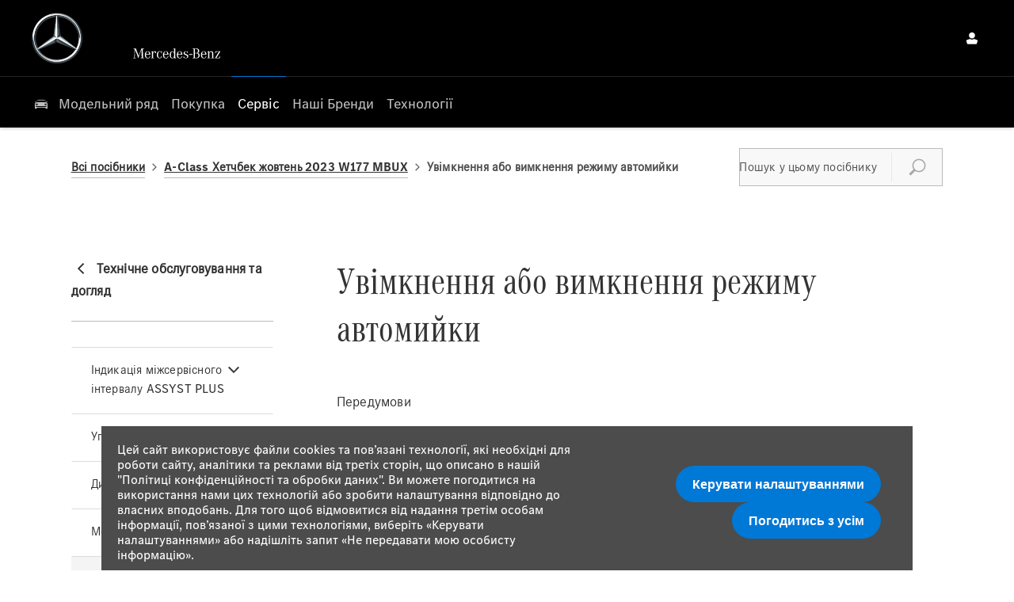

--- FILE ---
content_type: text/html; charset=utf-8
request_url: https://www.mercedes-benz.ua/services/manuals/a-class-hatchback-2023-10-w177-mbux/cleaning-and-care/switching-car-wash-mode-onoff/
body_size: 39037
content:
<!DOCTYPE html>
<html class="cssanimations" lang="uk-UA">
    <head>
        <style type="text/css">.bootstrap-select select{display:none}.bootstrap-select .bs-caret{position:static;top:0;left:0}.bootstrap-select .dropdown-menu ul.inner{position:static;display:block}.hidden{display:none !important}div.__ndcc img{display:block}div.__ndcc{color:#000;text-align:center}div.__ndcc *{font:11px/1.5 arial,helvetica,sans-serif;letter-spacing:normal}div.__ndcc p{margin:0;padding:0 0 12px}div.__ndcc a{color:#000;cursor:pointer;font-weight:bold;text-decoration:underline}div.__ndcc a:focus,div.__ndcc a:hover{color:#000;text-decoration:none;outline:0 none}div.__ndcc .row::after{clear:both;display:table;line-height:0;content:""}.modal-backdrop{z-index:2300}#__ndcc_cookie_settings_v2{border:0;box-shadow:none;height:auto !important;overflow:visible !important;position:relative}#__ndcc_cookie_settings_v2 .modal-dialog{position:fixed;top:0;display:block;height:100%;width:90%;max-width:485px;box-shadow:0 2px 10px rgba(0,0,0,.2);background:#fff;text-align:left;transition:right ease-in 0.5s,opacity ease-in 0.5s}#__ndcc_cookie_settings_v2.in .modal-dialog{overflow-y:auto;overflow-x:hidden;right:0}#__ndcc_cookie_settings_v2 .modal-title{line-height:normal;color:#000;border-bottom:1px solid #f2f2f2;padding:20px 30px;font-size:20px}#__ndcc_cookie_settings_v2 .modal-content .modal-body{height:100% !important;max-height:none}.nd-edit #__ndcc_cookie_settings_v2 .modal-dialog{position:relative}.nd-edit-preview #ctw-widgets:not(.nd-edit) #__ndcc_cookie_settings_v2 .modal-dialog{visibility:hidden}#__ndcc_overlay{position:fixed;top:0;left:0;width:100%;height:100%;z-index:99999}#__ndcc_popup{z-index:999999;width:726px;margin:0 auto;position:fixed;top:40px;left:0;right:0}#__ndcc_popup a{color:#666}#__ndcc_popup .btnClosePopUp{position:absolute;top:4px;right:4px;width:29px;height:28px}#__ndcc_popup .btnClosePopUp a{display:block;width:29px;height:28px}#__ndcc_popup .btnClosePopUp a:hover{background-position:0 -28px}#__ndcc_popup .cookieBorder{width:726px;height:35px}#__ndcc_popup .cookieContent{color:#666;padding:0 18px}* html #__ndcc_popup .cookieContent{background:none !important}#__ndcc_popup .cookieContent .h2{font-size:23px;font-weight:normal;text-transform:uppercase;color:#303030;padding-bottom:8px;margin:0}#__ndcc_popup .cookieIntro{padding:0 38px}#__ndcc_popup .cookieOptions{background:#ededed;padding:9px 25px;margin-bottom:15px}#__ndcc_popup .cookieOptions .h3{font-size:16px;font-weight:normal;text-transform:uppercase;color:#666;padding:0 0 8px 0}#__ndcc_popup .cookieOptions .cookieOption{width:150px;float:left;margin:0 5px;position:relative;min-height:420px}#__ndcc_popup .cookieOptions .cookieOption a{text-decoration:none;font-weight:normal;display:block;width:150px;min-height:420px;color:#303030}#__ndcc_popup .cookieOptions .cookieOption .icon{display:block;width:150px;height:150px;position:relative}#__ndcc_popup .cookieOptions .cookieOption1 .icon{background-position:0 0}#__ndcc_popup .cookieOptions .cookieOption2 .icon{background-position-x:-150px}#__ndcc_popup .cookieOptions .cookieOption3 .icon{background-position-x:-300px}#__ndcc_popup .cookieOptions .cookieOption4 .icon{background-position-x:-450px}#__ndcc_popup .cookieOptions .cookieOptionDeselected a .icon{background-position-y:-150px}#__ndcc_popup .cookieOptions .cookieOption .selector{display:block;width:22px;height:22px;position:absolute;top:-9px;right:-6px}#__ndcc_popup .cookieOptions .cookieOption .title{display:block;font-size:12px;text-transform:uppercase;padding:10px 0}#__ndcc_popup .cookieOptions .cookieOption .description{display:block;font-size:11px}#__ndcc_popup .cookieOptions .cookieOption.cookieOptionDeselected a{color:#a8a8a8}#__ndcc_popup .cookieOptions .cookieOption.cookieOptionDeselected a .selector{background-position:0 -22px}#__ndcc_popup .cookieControls{font-size:12px;padding:0 130px}#__ndcc_popup .cookieControls .btns{width:226px;height:51px;margin:0 auto 15px}#__ndcc_popup .cookieControls .btns div{text-transform:uppercase;width:111px;height:51px;line-height:120%;padding:0}#__ndcc_popup .cookieControls .btns div a{display:block;font-size:15px;text-decoration:none;color:#fff;padding:7px 0;height:37px;line-height:1.3}#__ndcc_popup .cookieControls .btns .btnGreen{float:left}#__ndcc_popup .cookieControls .btns .btnGreen a{background-position-y:0}#__ndcc_popup .cookieControls .btns .btnGreen a:hover{background-position-y:-51px}#__ndcc_popup .cookieControls .btns .btnRed{float:right}#__ndcc_popup .cookieControls .btns .btnRed a{background-position-y:-102px}#__ndcc_popup .cookieControls .btns .btnRed a:hover{background-position-y:-153px}#__ndcc_popup .cookieControls p{font-size:100%;padding:0;margin:0}#__ndcc_footerPlaceholder #__ndcc_cookie_settings_v1{width:100%;text-align:center;position:absolute;top:0;left:0;height:100%;z-index:9999}#__ndcc_footerPlaceholder a{float:left;margin-right:5px;display:block}#__ndcc_footerPlaceholder .disabledText{display:none}#__ndcc_footerPlaceholder .disabled .disabledText{display:inline}#__ndcc_footerPlaceholder #__ndcc_cookie_settings_v1 a{float:none}#__ndcc_footerPlaceholder #__ndcc_footerContainer{position:relative;width:230px}#__ndcc_footerPlaceholder a{width:16px;height:16px;margin-right:4px !important}#__ndcc_footerPlaceholder a.cookieFooterPerformance{background-position-x:-16px !important}#__ndcc_footerPlaceholder a.cookieFooterFunctional{background-position-x:-32px !important}#__ndcc_footerPlaceholder a.cookieFooterTargetting{background-position-x:-48px !important}#__ndcc_footerPlaceholder a.cookieFooterSettings{width:123px;color:#fff;text-decoration:none;font-weight:normal;font-size:11px;line-height:16px;text-align:center;-webkit-font-smoothing:subpixel-antialiased;-webkit-text-stroke-width:.1px;-webkit-text-stroke-color:#34343b;background-position:-64px 0 !important}#__ndcc_footerPlaceholder a.cookieFooterInfo{background-position-x:-187px !important}#__ndcc_footerPlaceholder a:hover{background-position-y:-16px !important}#__ndcc_footerPlaceholder a.disabled{background-position-y:-32px !important}#__ndcc_footerPlaceholder a.cookieTooltipLink{font-weight:normal;text-decoration:none !important}#__ndcc_footerPlaceholder a.cookieTooltipLink span.cookieTooltip{display:none;text-decoration:none !important}#__ndcc_footerPlaceholder a.cookieTooltipLink:hover{position:relative;z-index:25}#__ndcc_footerPlaceholder a.cookieTooltipLink:hover span.cookieTooltip{display:block;position:absolute;bottom:20px;left:-20px;padding:7px 10px;width:228px;font-weight:normal !important;text-align:left;background:#6f6f6f;color:#fff;font-size:10px !important}#__ndcc_footerPlaceholder a.cookieTooltipLink:hover span.cookieTooltip span.cookieTooltipArrow{position:absolute;bottom:-4px;left:20px;width:16px;height:14px}#ctw-implied-consent{position:fixed;width:94%;padding:20px;top:50%;left:50%;border:0;background:#4b4c4b;color:#fff;z-index:9999;line-height:120%;transform:translate(-50%,-50%)}#ctw-implied-consent p a{color:#fff}.nd-edit #ctw-implied-consent{position:relative}body.nd-edit-preview #ctw-implied-consent{z-index:0}.nd-edit-preview #ctw-widgets:not(.nd-edit) #ctw-implied-consent{visibility:hidden}#ctw-implied-consent .col-lg-7 p{line-height:30px;font-size:17px;font-family:Arial}@media (max-width:767px){#ctw-implied-consent{background-image:url(/images/cookie-bg.gif);background-size:cover}}@media only screen and (max-width:719px){#__ndcc_popup{width:96% !important;padding:2% !important;top:0 !important;left:0 !important;position:absolute}#__ndcc_popup .cookieBorder{display:none !important}#__ndcc_popup .btnClosePopUp{top:10px !important;right:10px !important}#__ndcc_popup .cookieContent{background-image:none !important;background-color:#fff !important;padding:10px 0px !important}#__ndcc_popup .cookieIntro{padding:0 10px !important}#__ndcc_popup .cookieIntro h2{padding:0 21px 8px !important}#__ndcc_popup .cookieOptions{padding:5px 0px !important;margin-bottom:8px !important}#__ndcc_popup .cookieOptions .cookieOption{width:94% !important;float:none !important;margin:2% 3%;min-height:80px !important;padding-bottom:6px !important;border-bottom:1px solid #ccc}#__ndcc_popup .cookieOptions .cookieOption a{width:100% !important;min-height:80px !important}#__ndcc_popup .cookieOptions .cookieOption .icon{width:75px !important;height:75px !important;float:right}#__ndcc_popup .cookieOptions .cookieOption2 .icon{background-position-x:-75px !important}#__ndcc_popup .cookieOptions .cookieOption3 .icon{background-position-x:-150px !important}#__ndcc_popup .cookieOptions .cookieOption4 .icon{background-position-x:-225px !important}#__ndcc_popup .cookieOptions .cookieOption .selector{top:-4px !important;right:-4px !important}#__ndcc_popup .cookieOptions .cookieOption .title{text-align:left !important;margin-right:85px !important;padding:0 0 5px 0 !important}#__ndcc_popup .cookieOptions .cookieOption .description{text-align:left !important;margin-right:85px !important}#__ndcc_popup .cookieControls{padding:0 !important}}@media (min-width:768px){#ctw-implied-consent{padding:20px}#ctw-implied-consent .container{width:auto}}@media (min-width:768px) and (max-width:1599px){#ctw-implied-consent{width:80%}}@media (min-width:1600px){#ctw-implied-consent{width:70%}}</style><style type="text/css">body.page-loading *,body.page-loading:after,body.page-loading:before,body.page-loading html{box-sizing:border-box}body.page-loading img{display:block;max-width:100%}.lcp-cover{background:#fff}.lcp-holder .lcp-cover,.lcp-holder img{max-height:none!important}body.page-loading #print-header{display:none}body.page-loading #content-wrap,body.page-loading #pre-footer-wrap,body.page-loading .ctw-container,body.page-loading .header-container,body.page-loading footer{opacity:0;visibility:hidden}body.page-loading #content-wrap{min-height:100vh}.gf-components nd-component[name*=search-filter-]{display:block;min-height:45px}.gf-components nd-component[name=search-button]{display:block;min-height:44px}.ownership.module{min-height:100vh}.frontend-apps:has(nd-apps[name=layout][data*=listing]),.gf-components:has(nd-component[name=layout][data*=listing]){min-height:100dvh}.valuations-widget.module{min-height:430px}@media (max-width:767px){[class*=used].listing .used-list.listing.module>.inner{min-height:300px}.valuations-widget.module{min-height:500px}}@media (min-width:768px){[class*=used].listing .used-list.listing.module>.inner{min-height:700px}}</style><style id="preloader-css" type="text/css">body{display:none !important}</style>                                <script type="text/javascript">
/*<![CDATA[*/
(()=>{"use strict";var e,r,t,o,n={},i={};function a(e){var r=i[e];if(void 0!==r)return r.exports;var t=i[e]={id:e,exports:{}};return n[e].call(t.exports,t,t.exports,a),t.exports}a.m=n,e=[],a.O=(r,t,o,n)=>{if(!t){var i=1/0;for(s=0;s<e.length;s++){for(var[t,o,n]=e[s],l=!0,u=0;u<t.length;u++)(!1&n||i>=n)&&Object.keys(a.O).every((e=>a.O[e](t[u])))?t.splice(u--,1):(l=!1,n<i&&(i=n));if(l){e.splice(s--,1);var f=o();void 0!==f&&(r=f)}}return r}n=n||0;for(var s=e.length;s>0&&e[s-1][2]>n;s--)e[s]=e[s-1];e[s]=[t,o,n]},a.n=e=>{var r=e&&e.__esModule?()=>e.default:()=>e;return a.d(r,{a:r}),r},t=Object.getPrototypeOf?e=>Object.getPrototypeOf(e):e=>e.__proto__,a.t=function(e,o){if(1&o&&(e=this(e)),8&o)return e;if("object"==typeof e&&e){if(4&o&&e.__esModule)return e;if(16&o&&"function"==typeof e.then)return e}var n=Object.create(null);a.r(n);var i={};r=r||[null,t({}),t([]),t(t)];for(var l=2&o&&e;"object"==typeof l&&!~r.indexOf(l);l=t(l))Object.getOwnPropertyNames(l).forEach((r=>i[r]=()=>e[r]));return i.default=()=>e,a.d(n,i),n},a.d=(e,r)=>{for(var t in r)a.o(r,t)&&!a.o(e,t)&&Object.defineProperty(e,t,{enumerable:!0,get:r[t]})},a.f={},a.e=e=>Promise.all(Object.keys(a.f).reduce(((r,t)=>(a.f[t](e,r),r)),[])),a.u=e=>(({51718:"storage-consent",90411:"share-social-links"}[e]||e)+".js"),a.g=function(){if("object"==typeof globalThis)return globalThis;try{return this||new Function("return this")()}catch(e){if("object"==typeof window)return window}}(),a.o=(e,r)=>Object.prototype.hasOwnProperty.call(e,r),o={},a.l=(e,r,t,n)=>{if(o[e])o[e].push(r);else{var i,l;if(void 0!==t)for(var u=document.getElementsByTagName("script"),f=0;f<u.length;f++){var s=u[f];if(s.getAttribute("src")==e){i=s;break}}i||(l=!0,(i=document.createElement("script")).charset="utf-8",i.timeout=120,a.nc&&i.setAttribute("nonce",a.nc),i.src=e),o[e]=[r];var c=(r,t)=>{i.onerror=i.onload=null,clearTimeout(d);var n=o[e];if(delete o[e],i.parentNode&&i.parentNode.removeChild(i),n&&n.forEach((e=>e(t))),r)return r(t)},d=setTimeout(c.bind(null,void 0,{type:"timeout",target:i}),12e4);i.onerror=c.bind(null,i.onerror),i.onload=c.bind(null,i.onload),l&&document.head.appendChild(i)}},a.r=e=>{"undefined"!=typeof Symbol&&Symbol.toStringTag&&Object.defineProperty(e,Symbol.toStringTag,{value:"Module"}),Object.defineProperty(e,"__esModule",{value:!0})},a.p="",(()=>{var e={13666:0};a.f.j=(r,t)=>{var o=a.o(e,r)?e[r]:void 0;if(0!==o)if(o)t.push(o[2]);else if(13666!=r){var n=new Promise(((t,n)=>o=e[r]=[t,n]));t.push(o[2]=n);var i=a.p+a.u(r),l=new Error;a.l(i,(t=>{if(a.o(e,r)&&(0!==(o=e[r])&&(e[r]=void 0),o)){var n=t&&("load"===t.type?"missing":t.type),i=t&&t.target&&t.target.src;l.message="Loading chunk "+r+" failed.\n("+n+": "+i+")",l.name="ChunkLoadError",l.type=n,l.request=i,o[1](l)}}),"chunk-"+r,r)}else e[r]=0},a.O.j=r=>0===e[r];var r=(r,t)=>{var o,n,[i,l,u]=t,f=0;if(i.some((r=>0!==e[r]))){for(o in l)a.o(l,o)&&(a.m[o]=l[o]);if(u)var s=u(a)}for(r&&r(t);f<i.length;f++)n=i[f],a.o(e,n)&&e[n]&&e[n][0](),e[n]=0;return a.O(s)},t=self.webpackChunk=self.webpackChunk||[];t.forEach(r.bind(null,0)),t.push=r.bind(null,t.push.bind(t))})()})();
/*]]>*/
</script><script type="text/javascript">
/*<![CDATA[*/
document.documentElement.classList.toggle("no-touch",!("ontouchstart"in window||navigator.maxTouchPoints>0||navigator.msMaxTouchPoints>0)),window.nd=window.nd||{},nd.auto=nd.auto||{},nd.auto.requireQueue=[],nd.auto.require=nd.auto.require||((o,n)=>nd.auto.requireQueue.push({deps:o,callback:n})),window.jQuery=function(o){window.nd.auto.require(["jquery"],(n=>{"function"==typeof o&&o(n)}))},window.history.scrollRestoration="manual";
/*]]>*/
</script>                <meta name="viewport" content="width=device-width, initial-scale=1.0, user-scalable=yes">
<meta http-equiv="X-UA-Compatible" content="IE=edge,chrome=1">
<meta name="robots" content="">
<meta name="description" content="Виберіть свою модель і тип кузова, щоб знайти посібник для вашого автомобіля Mercedes-Benz.">
<meta prefix="og: https://ogp.me/ns#" property="og:title" content="">
<meta prefix="og: https://ogp.me/ns#" property="og:description" content="">
<meta prefix="og: https://ogp.me/ns#" property="og:image" content="">
<meta name="google-site-verification" content="51TBvwUhkEdGQMPImdFrBdY3XurYkmTwySGIm0Q84LM">
<meta name="facebook-domain-verification" content="">
<meta name="msvalidate.01" content="">
<meta name="twitter:card" content="summary">
<meta name="twitter:site" content="">
<meta name="twitter:title" content="">
<meta name="twitter:description" content="">
<meta name="twitter:image" content="">
<meta name="messages" content="{&quot;widgets\/car-cloud&quot;:{&quot;Save&quot;:&quot;\u0412\u0438\u0433\u043e\u0434\u0430&quot;,&quot;Saved&quot;:&quot;Saved&quot;}}">
<link rel="dns-prefetch" href="https://d2638j3z8ek976.cloudfront.net">
<link rel="dns-prefetch" href="//images.netdirector.co.uk">
<link rel="dns-prefetch" href="//www.google-analytics.com">
<link rel="dns-prefetch" href="//analytics.netdirector.auto">
<link rel="dns-prefetch" href="//connect.facebook.net">
<link rel="preconnect" href="https://d2638j3z8ek976.cloudfront.net">
<link rel="preconnect" href="//images.netdirector.co.uk">
<link rel="preconnect" href="//www.google-analytics.com">
<link rel="preconnect" href="//analytics.netdirector.auto">
<link rel="preconnect" href="//connect.facebook.net">
<link as="image" rel="preload" href="https://d2638j3z8ek976.cloudfront.net/d8755e6b3e0079a11d712ac4afc3c8da699a2105/1768578818/images/preload.webp">
<link rel="canonical" href="https://www.mercedes-benz.ua/services/manuals/">
<link as="image" rel="preload" href="https://d2638j3z8ek976.cloudfront.net/d8755e6b3e0079a11d712ac4afc3c8da699a2105/1768578818/images/mb-star-svg.svg">
<link as="image" rel="preload" href="https://d2638j3z8ek976.cloudfront.net/d8755e6b3e0079a11d712ac4afc3c8da699a2105/1768578818/images/mb-slogan-svg.svg">
<style type="text/css">
/*<![CDATA[*/

    body [class*='cycle'], body [class^=cycle] {
        direction: ltr !important;
    }

/*]]>*/
</style>
<script type="text/javascript">
/*<![CDATA[*/
window.urlPrefix='';window.uploadFolder='auto-client'
/*]]>*/
</script>
<script type="text/javascript">
/*<![CDATA[*/
if (window.location.href.indexOf('kioskRedirect=true')) {
  window.nd.auto.require(['snowPlow/tagger'], function (tagger) {
    tagger.globalContexts.push({
      schema: 'iglu:uk.co.netdirector.snowplow/third_party_context/jsonschema/1-2-0',
      data: {
        qr_code: true,
      }
    });
  });
}
/*]]>*/
</script>
<script type="text/javascript">
/*<![CDATA[*/
nd.auto.require(['es6/src/storage/consent/MicrosoftConsent'], function(MicrosoftConsent) {
  window.uetq = window.uetq || [];
  MicrosoftConsent.init(window.uetq);
});
/*]]>*/
</script>
<script type="text/javascript">
/*<![CDATA[*/

window.dataLayer = window.dataLayer || [];
window.gtag = function () {
  window.dataLayer.push(arguments);
};
nd.auto.require(['es6/src/storage/consent/GoogleConsent', 'widgets/tagManager/CookieSnippetHandler', 'es6/src/storage/models/GoogleAnalytics'], function(GoogleConsent, CookieSnippetHandler, GoogleAnalytics) {

    GoogleConsent.init(window.gtag);
    CookieSnippetHandler.add(function () { 
    (function(w,d,s,l,i){w[l]=w[l]||[];w[l].push({'gtm.start':
    new Date().getTime(),event:'gtm.js'});var f=d.getElementsByTagName(s)[0],
    j=d.createElement(s),dl=l!='dataLayer'?'&l='+l:'';;j.async=true;j.src=
    'https://www.googletagmanager.com/gtm.js?id='+i+dl;f.parentNode.insertBefore(j,f);
    })(window,document,'script','dataLayer','GTM-NW2ZWKQ5');
 }, GoogleAnalytics.categories);
});

/*]]>*/
</script>
<script type="text/javascript">
/*<![CDATA[*/
var tracking={"google":{"accounts":{"leadbeast":"","client":""}},"googleUA":[],"anonymizeIP":false,"common":{"areaId":19913,"siteName":"Mercedes-Benz Cars ","currentDomain":"www.mercedes-benz.ua","groupSoftwareHash":"d8755e6b3e0079a11d712ac4afc3c8da699a2105","cookieMode":1},"snowPlow":{"plugins":[{"url":"https:\/\/static.analytics.netdirector.auto\/3.3.1\/plugins\/browser-plugin-ad-tracking\/dist\/index.umd.min.js","names":["snowplowAdTracking","AdTrackingPlugin"]},{"url":"https:\/\/static.analytics.netdirector.auto\/3.3.1\/plugins\/browser-plugin-error-tracking\/dist\/index.umd.min.js","names":["snowplowErrorTracking","ErrorTrackingPlugin"]},{"url":"https:\/\/static.analytics.netdirector.auto\/3.3.1\/plugins\/browser-plugin-link-click-tracking\/dist\/index.umd.min.js","names":["snowplowLinkClickTracking","LinkClickTrackingPlugin"]}],"trackerSrc":"\/\/static.analytics.netdirector.auto\/3.3.1\/sp.lite.js","standaloneSearchTracker":{"endPoint":"analytics.netdirector.auto","settings":{"eventMethod":"post","stateStorageStrategy":"localStorage","contexts":{"webPage":true,"performanceTiming":false,"gaCookies":false,"geoLocation":false}}},"trackers":{"nd":{"endPoint":"https:\/\/analytics.netdirector.auto","settings":{"eventMethod":"post","stateStorageStrategy":"localStorage","contexts":{"webPage":true,"gaCookies":false,"geoLocation":false},"appId":"www.mercedes-benz.ua","cookieDomain":".mercedes-benz.ua"}}}}};window.netdirector = {
  trackingIpFilter:!1,
  hostname: window.location.hostname,
  softwareId: '3A8ANAQU8EPHENEC',
  areaId: window.tracking.common.areaId || '',
  siteName: window.tracking.common.siteName || '',
  currentDomain: window.tracking.common.currentDomain || '',
  groupSoftwareHash: window.tracking.common.groupSoftwareHash || '',
};

/*]]>*/
</script>
<title>Посібники користувача для моделей Mercedes-Benz</title>
<meta charset="utf-8">
        <link href="https://d2638j3z8ek976.cloudfront.net/d8755e6b3e0079a11d712ac4afc3c8da699a2105/1768578818/css/compressedmercedes-benz-cars.min.css" rel="preload" as="style" onload="this.rel=&#039;stylesheet&#039;">        <!-- preload -->
        <script src="https://eu.api.oneweb.mercedes-benz.com/css/bootstrap"></script>
<script type="text/javascript">
    (function(c,l,a,r,i,t,y){
        c[a]=c[a]||function(){(c[a].q=c[a].q||[]).push(arguments)};
        t=l.createElement(r);t.async=1;t.src="https://www.clarity.ms/tag/"+i;
        y=l.getElementsByTagName(r)[0];y.parentNode.insertBefore(t,y);
    })(window, document, "clarity", "script", "swqimz0f0v");
</script>
<script type="module" src="https://assets.oneweb.mercedes-benz.com/plugin/css-css-oom-generic/latest/css-oom-generic/css-oom-generic.esm.js"></script>
                        <!-- favicons start -->
        <link rel="apple-touch-icon-precomposed" sizes="144x144" href="https://d2638j3z8ek976.cloudfront.net/d8755e6b3e0079a11d712ac4afc3c8da699a2105/1768578818/images/ico/apple-touch-icon-144-precomposed.png">
<link rel="apple-touch-icon-precomposed" sizes="114x114" href="https://d2638j3z8ek976.cloudfront.net/d8755e6b3e0079a11d712ac4afc3c8da699a2105/1768578818/images/ico/apple-touch-icon-114-precomposed.png">
<link rel="apple-touch-icon-precomposed" sizes="72x72" href="https://d2638j3z8ek976.cloudfront.net/d8755e6b3e0079a11d712ac4afc3c8da699a2105/1768578818/images/ico/apple-touch-icon-72-precomposed.png">
<link rel="apple-touch-icon-precomposed" sizes="57x57" href="https://d2638j3z8ek976.cloudfront.net/d8755e6b3e0079a11d712ac4afc3c8da699a2105/1768578818/images/ico/apple-touch-icon-57-precomposed.png">
<link rel="shortcut icon" type="image/x-icon" href="https://d2638j3z8ek976.cloudfront.net/d8755e6b3e0079a11d712ac4afc3c8da699a2105/1768578818/images/ico/favicon.ico">        <!-- favicons end -->
                <script type="application/ld+json">{"@context":"https:\/\/schema.org","@graph":[{"@type":"BreadcrumbList","itemListElement":[{"@type":"ListItem","position":"1","item":{"@id":"https:\/\/www.mercedes-benz.ua\/","name":"\u0413\u043e\u043b\u043e\u0432\u043d\u0430"}},{"@type":"ListItem","position":"2","item":{"@id":"https:\/\/www.mercedes-benz.ua\/services\/","name":"Customer Service"}},{"@type":"ListItem","position":"3","item":{"@id":"https:\/\/www.mercedes-benz.ua\/services\/manuals\/","name":"\u041f\u043e\u0441\u0456\u0431\u043d\u0438\u043a\u0438 \u0437 \u0435\u043a\u0441\u043f\u043b\u0443\u0430\u0442\u0430\u0446\u0456\u0457"}}]}]}</script>                <meta name="format-detection" content="telephone=no">
        <script>
  document.addEventListener('DOMContentLoaded', () => {
    const frequency = 250;
    const cssRecalculatingDelay = 500;

    const nameProperty = object => object.name

    const isCssResource = name => name.indexOf('.css') !== -1;

    const isResourceLoaded = resource =>
      window.performance.getEntriesByName(resource, 'resource').filter(entry => !entry.responseEnd).length === 0;

    const areResourcesLoaded = resources => resources.length === resources.filter(isResourceLoaded).length;

    const getCssResources = () => window.performance.getEntries().map(nameProperty).filter(isCssResource);

    const removeLoadingClass = () => document.querySelector('body').classList.remove('page-loading');

    const interval = window.setInterval(() => {
      if (areResourcesLoaded(getCssResources())) {
          if (!document.hidden) {
              setTimeout(removeLoadingClass, cssRecalculatingDelay);
              clearInterval(interval);
          }
      }
    }, frequency);
  });
</script>
    </head>
    <body class="contentsection services details template-id-1198901 franchise-a81adae8c84ab0390c814ce24a64171577df17ba h-a81adae8c84ab0390c814ce24a64171577df17ba id-2704966 is-featured hide-services-template is-top is-scrolling-up page-loading" data-js-base-url="https://d2638j3z8ek976.cloudfront.net/js/d6ac0f97842ae15a0af35e9f08a6b760" data-js-vendor-map="[]" data-affected-js-paths="{&quot;shouldReplace&quot;:true,&quot;keywords&quot;:[&quot;advert&quot;,&quot;Advert&quot;,&quot;analytics&quot;,&quot;Analytics&quot;,&quot;event&quot;,&quot;Event&quot;,&quot;criteo&quot;,&quot;PageView&quot;,&quot;pageView&quot;,&quot;snowPlow&quot;,&quot;snowplow&quot;,&quot;SocialMedia&quot;,&quot;socialMedia&quot;,&quot;SocialLinks&quot;,&quot;socialLinks&quot;,&quot;share&quot;,&quot;facebook&quot;]}">
        <div class="lcp-holder" style="overflow: hidden; position: absolute; pointer-events: none; top: 0; left: 0; width: 98vw; height: 98vh; max-width: 98vw; max-height: 98vh;">
            <div class="lcp-cover" style="position: absolute; top: 0; left: 0; width: 1922px; height: 1081px; max-height: 98vh; display: block; z-index: -9999998;"></div>
            <img fetchpriority="high" alt="" class="lcp-image" width="1922" height="875" style="position: absolute; top: 0; left: 0; width: 1922px; height: 1081px; max-height: 98vh;  display: block; z-index: -9999999; max-width: none;" src="https://d2638j3z8ek976.cloudfront.net/d8755e6b3e0079a11d712ac4afc3c8da699a2105/1768578818/images/preload.webp">
        </div>
        <div class="ctw-container"><div id="ctw-widgets">
            <div class="ctw-settings module"><div
    id="__ndcc_cookie_settings_v2"
    class="modal hide in"
    style="display: none"
    aria-modal="true"
    aria-hidden="true"
    role="dialog"
    data-backdrop="true"
    data-require-module-id="widgets/modules/cookies/settings/v2/Init"
    data-event-label="modal"
    data-toggle-on-label="Увімк."
    data-toggle-off-label="Вимк."
>
    <div class="modal-dialog" role="document">
        <div class="modal-header">
            <h3 class="modal-title">Керувати налаштуваннями</h3>
        </div>
        <div class="modal-content">
            <div class="modal-body container">
                <div class="row-fluid row-zbk5z">
                    <div class="custom-html module">
                        <p class="mb-0"><strong>Керування файлами cookie та суміжними технологіями з цього сайту</strong></p>
                        <small></small>
                    </div>
                                            <div class="custom-html module hr u-width-reset ml-1 mr-1"></div>
<div class="custom-html module">
    <p class="mb-0"><strong>Необхідні файли cookie</strong></p>
    <small>Файли cookie потрібні для того, щоб ви могли переглядати розділи сайту та використовувати його функції, наприклад переглядати захищені зони, додавати товари в кошик та сплачувати через Інтернет. Ці файли дозволяють нам надавати вам потрібні послуги.</small>
</div>
                                            <div class="custom-html module hr u-width-reset ml-1 mr-1"></div>
    <div class="button module u-float-right m-positive btn-condensed"><a href="" class="btn" data-setting-name="analytical"><span class="label"></span></a></div>
<div class="custom-html module">
    <p class="mb-0"><strong>Аналітичні файли cookie</strong></p>
    <small>Аналітичні файли cookie допомагають нам вдосконалити свій сайт шляхом збирання інформації про його використання.</small>
</div>
                                            <div class="custom-html module hr u-width-reset ml-1 mr-1"></div>
    <div class="button module u-float-right m-positive btn-condensed"><a href="" class="btn" data-setting-name="functional"><span class="label"></span></a></div>
<div class="custom-html module">
    <p class="mb-0"><strong>Функціональні файли cookie</strong></p>
    <small>Функціональні файли cookie використовуються для збереження інформації про вибрані вами параметри, наприклад ім’я користувача, облікові дані та налаштування мови. Крім того, у них зберігаються всі встановлені вами налаштування сайту, що підвищують його зручність.</small>
</div>
                                            <div class="custom-html module hr u-width-reset ml-1 mr-1"></div>
    <div class="button module u-float-right m-positive btn-condensed"><a href="" class="btn" data-setting-name="targeting"><span class="label"></span></a></div>
<div class="custom-html module">
    <p class="mb-0"><strong>Файли cookie для вибору цільової аудиторії</strong></p>
    <small>Файли cookie для вибору цільової аудиторії містять інформацію про те, як ви користуєтеся Інтернетом, щоб розміщувати рекламу, яка більше відповідає вашим інтересам. Їх також використовують для оцінювання ефективності рекламних кампаній.</small>
</div>
                                            <div class="custom-html module hr u-width-reset ml-1 mr-1"></div>
    <div class="button module u-float-right m-positive btn-condensed"><a href="" class="btn" data-setting-name="thirdParty"><span class="label"></span></a></div>
<div class="custom-html module">
    <p class="mb-0"><strong>Сторонні файли cookie</strong></p>
    <small></small>
</div>
                                    </div>
            </div>
            <div class="modal-footer container">
                <div class="row-fluid row-xr5b3">
                    <div class="layout-4 load" data-module="modules/layout-4">
                        <div class="span5 button--block">
                            <div class="button module btn-super-condensed tertiary btn--full-width ctw_modal_close"><a href="" title="Зберегти налаштування" class="btn" data-dismiss="modal"><span class="label">Зберегти налаштування</span></a></div>
                        </div>
                        <div class="span7 button--block">
                          <div class="button module btn-super-condensed btn--full-width ctw_modal_save" ><a href="" title="Погодитись з усім" class="btn btn-success"><span class="label">Погодитись з усім</span></a></div>
                        </div>
                    </div>
                </div>
            </div>
        </div>
    </div>
</div>
</div><div data-categories-accepted-on-open="">
<div id="ctw-implied-consent" class="row mt-0 pt-2 pb-2 pb-1@md" data-event-label="popup" data-require-module-id="widgets/modules/cookies/popup/Init">
    <div class="container">
        <div class="row-fluid">
            <div class="layout-5 flex@md flex--container-align-center@md">
                <div class="span12 col-lg-7">
                    <div>
                        Цей сайт використовує файли cookies та пов’язані технології, які необхідні для роботи сайту, аналітики та реклами від третіх сторін, що описано в нашій "Політиці конфіденційності та обробки даних". Ви можете погодитися на використання нами цих технологій або зробити налаштування відповідно до власних вподобань. Для того щоб відмовитися від надання третім особам інформації, пов’язаної з цими технологіями, виберіть «Керувати налаштуваннями» або надішліть запит «Не передавати мою особисту інформацію».                    </div>
                </div>
                <div class="span12 col-lg-5 pl-2 pr-2 pl-1@sm pr-1@sm pr-2@lg pr-1@xl align-right@md">
                                            <div class="button module btn-condensed btn--full-width">
    <a href="#" title="Керувати налаштуваннями" id="__ndcc_manageSettings" class="btn">
        <span class="label">Керувати налаштуваннями</span>
    </a>
</div>
                                            <div class="button module btn-condensed btn--full-width mt-0@sm pl-1@sm">
    <a href="#" title="Погодитись з усім" id="__ndcc_acceptRecommended" class="btn btn-success">
        <span class="label">Погодитись з усім</span>
    </a>
</div>
                                    </div>
            </div>
        </div>
    </div>
</div>
</div>        </div>
</div>        <div data-js-context="[base64]/[base64]"></div>            <!-- Google Tag Manager -->
    <noscript>
        <iframe src="//www.googletagmanager.com/ns.html?id=GTM-NW2ZWKQ5" height="0" width="0"
                style="display:none;visibility:hidden" sandbox="allow-same-origin"></iframe>
    </noscript>
                <div id="page-wrap">
            <div id="print-header" class="print-only"><picture>
                                <source srcset="https://d2638j3z8ek976.cloudfront.net/d8755e6b3e0079a11d712ac4afc3c8da699a2105/1768578818/images/print-header.jpg" media="print">
                <source srcset="https://images.netdirector.co.uk/gforces-auto/image/upload/q_85/auto-client/placeholder/grey_1_1.gif" media="screen">
                <img src="https://d2638j3z8ek976.cloudfront.net/d8755e6b3e0079a11d712ac4afc3c8da699a2105/1768578818/images/print-header.jpg" alt="Print Header"></picture>
            </div>
            <div id="wrap">
                <div class="header-container"><header>
            <div class="container-wrap container-cuhjv"><div class="container"><div class="row-fluid row-fb03y"><div class="custom-html module"><seez-sdk-seezar-modal /></div></div></div></div><div class="container-wrap container-r6z94 pl-1@xl pr-1@xl"><div class="container pl-2@md pr-0@md pl-4@lg pr-2@lg"><div class="row-fluid flex flex--container-align-center block--container@md pl-6@xl pr-6@xl flex--container-justify-between"><div class="logo module u-float-left star pl-0@sm pr-2@sm pr-0@md pl-1 pr-1"><a href="https://www.mercedes-benz.ua" title=""><img src="https://d2638j3z8ek976.cloudfront.net/d8755e6b3e0079a11d712ac4afc3c8da699a2105/1768578818/images/mb-star-svg.svg" alt=""></a></div><div class="logo module u-float-left u-hidden-sm-down claim"><a href="https://www.mercedes-benz.ua" title=""><img src="https://d2638j3z8ek976.cloudfront.net/d8755e6b3e0079a11d712ac4afc3c8da699a2105/1768578818/images/mb-slogan-svg.svg" alt=""></a></div><div class="button module reset u-float-left u-float-right@md link pr-0 u-width-reset color-white pl-0 my-account u-hidden-sm-down pr-1@md" data-require-module-id="widgets/modules/button"><a href="/ownership/" title="My Account" class="btn">    <i class="icon"></i></a></div><div class="button module reset u-float-left u-float-right@md link pr-0 u-width-reset color-white pl-0 has-icon u-hidden-sm-down pl-0 has-icon u-hidden-sm-down hidden" data-require-module-id="widgets/modules/button"><a href="/checkout/" title="My Account" class="btn">    <i class="icon"></i></a></div></div></div></div><div class="container-wrap u-hidden-md-up container-dqlqp"><div class="container pl-0 pr-0"><div class="row-fluid row-7cc6j"><div class="button module toggle-nav-button reset" data-require-module-id="widgets/modules/button"><a href="#" title="" data-toggle="toggle" data-toggle-target-id="primary-menu" class="btn">    <i class="icon"></i><span class="label"></span></a></div></div></div></div><div class="container-wrap container-gnins"><div class="container pl-0 pr-0"><div class="row-fluid row-c24l4"><div id="toggle--contact-numbers" class="toggle module toggle--contact-numbers slide-out-toggle pl-0 pr-0"><div class="toggle-heading" data-toggle="toggle" data-close="auto">
    <h4><i class="icon"></i><span>Contact</span></h4>
</div>
<div class="toggle-body">
    <a href="" title="Close" class="close"><i class="icon"></i><span>Close</span></a>    <div class="toggle-pane">
        <div class="row-fluid row-gb8cl"><div class="custom-html module toggle-title">Contact</div><div class="contact-numbers module pl-0 pr-0"><a title="Call Us" href="/locate-us/" class="toggle-contact">
    <i class="icon"></i><span class="label">Call Us</span></a>
</div></div>    </div>
</div>
</div></div></div></div><div class="container-wrap container-un2g5 pl-3@xl pr-3@xl"><div class="container pl-2@md pr-2@md pl-4@lg pr-4@lg"><div class="row-fluid row-augpi pl-4@xl pr-4@xl"><div id="primary-menu" class="toggle module slide-out-toggle toggle-primary-menu pl-0 pr-0"><div class="toggle-heading" data-toggle="toggle" data-close="auto">
    <h4><i class="icon"></i><span>Heading</span></h4>
</div>
<div class="toggle-body">
    <a href="" title="Close X" class="close"><i class="icon"></i><span>Close X</span></a>    <div class="toggle-pane">
        <div class="row-fluid row-46wjq"><div class="custom-html module toggle-title">Меню</div><div class="navigation module navbar" data-require-module-id="es6/src/widgets/modules/menu"><div class="toggle-nav" data-toggle="toggle" data-target=".nav-collapse"><i class="icon"></i></div>
<div class="navbar">
    <div class="container">
        <nav class="nav-collapse">
            <ul class="nav">
            <li class="hidden home first">
            <a data-dl-label="" data-section-type="Домашня сторінка" data-vehicle-list-name="" class="nav-item-link" title="Home" data-image="https://d2638j3z8ek976.cloudfront.net/d8755e6b3e0079a11d712ac4afc3c8da699a2105/1768578818/images/no-images/no-image-16-9.png" data-image-aspect-ratio="16:9" href="/"><span>Home</span></a>                    </li>
            <li class="icon-car no-padding-left no-link our-models модельний-ряд">
            <a data-dl-label="" data-section-type="New cars" data-vehicle-list-name="" class="nav-item-link" title="Модельний ряд" data-image="https://d2638j3z8ek976.cloudfront.net/d8755e6b3e0079a11d712ac4afc3c8da699a2105/1768578818/images/no-images/no-image-16-9.png" data-image-aspect-ratio="16:9" href="/models/"><span>Модельний ряд</span></a>                    </li>
            <li class="покупка dropdown">
            <a data-dl-label="" data-section-type="" data-vehicle-list-name="" class="nav-item-link" title="Покупка" href="/"><i class="icon"></i><span>Покупка</span></a>                            <ul class="dropdown-menu" role="menu" aria-label="Drop Down Menu">
                                            <li class="dropdown-item-896157">
                            <a tabindex="-1" data-dl-label="" data-section-type="Вживані автомобілі" data-vehicle-list-name="" class="nav-item-link" title="Автомобілі в наявності" data-image="https://d2638j3z8ek976.cloudfront.net/d8755e6b3e0079a11d712ac4afc3c8da699a2105/1768578818/images/no-images/no-image-16-9.png" data-image-aspect-ratio="16:9" href="/buy-new/"><span>Автомобілі в наявності</span></a>                        </li>
                                            <li class="dropdown-item-995336">
                            <a tabindex="-1" data-dl-label="" data-section-type="Стандартний розділ CMS" data-vehicle-list-name="" class="nav-item-link" title="Конфігуратор" data-image="https://d2638j3z8ek976.cloudfront.net/d8755e6b3e0079a11d712ac4afc3c8da699a2105/1768578818/images/no-images/no-image-16-9.png" data-image-aspect-ratio="16:9" href="/passenger-car-configurator/"><span>Конфігуратор</span></a>                        </li>
                                            <li class="dropdown-item-1045241">
                            <a tabindex="-1" data-dl-label="Запис на тест-драйв" data-section-type="" data-vehicle-list-name="" class="nav-item-link" title="Запис на тест-драйв" href="https://www.mercedes-benz.ua/site/test-drive-enquiry/"><span>Запис на тест-драйв</span></a>                        </li>
                                            <li class="dropdown-item-1027000">
                            <a tabindex="-1" data-dl-label="" data-section-type="" data-vehicle-list-name="" class="nav-item-link" title="Аксесуари" onClick="window.open(this.href);return false;" href="https://accessories.mercedes-benz.ua/"><span>Аксесуари</span></a>                        </li>
                                            <li class="dropdown-item-896160">
                            <a tabindex="-1" data-dl-label="" data-section-type="Стандартний розділ CMS" data-vehicle-list-name="" class="nav-item-link" title="Спеціальні пропозиції" data-image="https://d2638j3z8ek976.cloudfront.net/d8755e6b3e0079a11d712ac4afc3c8da699a2105/1768578818/images/no-images/no-image-16-9.png" data-image-aspect-ratio="16:9" href="/offers/"><span>Спеціальні пропозиції</span></a>                        </li>
                                            <li class="dropdown-item-1046381">
                            <a tabindex="-1" data-dl-label="Лізингова програма" data-section-type="Стандартний розділ CMS" data-vehicle-list-name="" class="nav-item-link" title="Лізингова програма" onClick="window.open(this.href);return false;" data-image="https://images.netdirector.co.uk/gforces-auto/image/upload/q_auto,c_fill,f_auto,fl_lossy,w_200,h_113/auto-client/c0614527e9106854e713d7526cf92635/eqs_sedan.png" data-image-aspect-ratio="16:9" href="/offers/otp-leasing/"><span>Лізингова програма</span></a>                        </li>
                                            <li class="dropdown-item-905218">
                            <a tabindex="-1" data-dl-label="" data-section-type="Стандартний розділ CMS" data-vehicle-list-name="" class="nav-item-link" title="Фінансування" data-image="https://images.netdirector.co.uk/gforces-auto/image/upload/q_auto,c_fill,f_auto,fl_lossy,w_200,h_113/auto-client/6b95169731afe46636dd220bbdec1606/mercedes_benz_caucasian_pc_2016_063_couple_cuddling_2044x1534.jpg" data-image-aspect-ratio="16:9" href="/about-us/finance/"><span>Фінансування</span></a>                        </li>
                                            <li class="dropdown-item-905220">
                            <a tabindex="-1" data-dl-label="" data-section-type="Стандартний розділ CMS" data-vehicle-list-name="" class="nav-item-link" title="Страхування" data-image="https://images.netdirector.co.uk/gforces-auto/image/upload/q_auto,c_fill,f_auto,fl_lossy,w_200,h_113/auto-client/d8d4f461fa3cee18b36a5e22fdded581/mercedes_benz_vans_service_.jpeg" data-image-aspect-ratio="16:9" href="/about-us/insurance/"><span>Страхування</span></a>                        </li>
                                            <li class="dropdown-item-896161">
                            <a tabindex="-1" data-dl-label="" data-section-type="Салони" data-vehicle-list-name="" class="nav-item-link" title="Пошук дилера" data-image="https://d2638j3z8ek976.cloudfront.net/d8755e6b3e0079a11d712ac4afc3c8da699a2105/1768578818/images/no-images/no-image-16-9.png" data-image-aspect-ratio="16:9" href="/locate-us/"><span>Пошук дилера</span></a>                        </li>
                                    </ul>
                    </li>
            <li class="сервіс dropdown current">
            <a data-dl-label="" data-section-type="" data-vehicle-list-name="" class="nav-item-link" title="Сервіс" href="/"><i class="icon"></i><span>Сервіс</span></a>                            <ul class="dropdown-menu" role="menu" aria-label="Drop Down Menu">
                                            <li class="dropdown-item-1056605">
                            <a tabindex="-1" data-dl-label="Запис на сервіс" data-section-type="Стандартний розділ CMS" data-vehicle-list-name="" class="nav-item-link" title="Запис на сервіс" data-image="https://d2638j3z8ek976.cloudfront.net/d8755e6b3e0079a11d712ac4afc3c8da699a2105/1768578818/images/no-images/no-image-16-9.png" data-image-aspect-ratio="16:9" href="/services/book-a-service/"><span>Запис на сервіс</span></a>                        </li>
                                            <li class="dropdown-item-927947">
                            <a tabindex="-1" data-dl-label="" data-section-type="" data-vehicle-list-name="" class="nav-item-link" title="Посібники з експлуатації" href="https://www.mercedes-benz.ua/services/manuals/"><span>Посібники з експлуатації</span></a>                        </li>
                                            <li class="dropdown-item-896169">
                            <a tabindex="-1" data-dl-label="" data-section-type="Стандартний розділ CMS" data-vehicle-list-name="" class="nav-item-link" title="Програми лояльності" data-image="https://images.netdirector.co.uk/gforces-auto/image/upload/q_auto,c_fill,f_auto,fl_lossy,w_200,h_113/auto-client/a21bcf827e28d527736e454fb7ead498/gsp_pc506250.jpg" data-image-aspect-ratio="16:9" href="/services/service-packages/"><span>Програми лояльності</span></a>                        </li>
                                            <li class="dropdown-item-1010622">
                            <a tabindex="-1" data-dl-label="" data-section-type="Стандартний розділ CMS" data-vehicle-list-name="" class="nav-item-link" title="Цифрові сервіси" data-image="https://images.netdirector.co.uk/gforces-auto/image/upload/q_auto,c_fill,f_auto,fl_lossy,w_200,h_113/auto-client/3b1e1c0a9802ca36372d1bdb9181e316/img_de_stage_digital_extras_v1.jpg" data-image-aspect-ratio="16:9" href="/services/digital-extras-overview/"><span>Цифрові сервіси</span></a>                        </li>
                                            <li class="dropdown-item-907442">
                            <a tabindex="-1" data-dl-label="" data-section-type="Стандартний розділ CMS" data-vehicle-list-name="" class="nav-item-link" title="Запасні частини" data-image="https://images.netdirector.co.uk/gforces-auto/image/upload/q_auto,c_fill,f_auto,fl_lossy,w_200,h_113/auto-client/65c7f58ecc76377edb567f1fa45f1eb1/img_mod_textmedia_ersatzteile_motorluftfilter.jpg" data-image-aspect-ratio="16:9" href="/services/genuine-parts/"><span>Запасні частини</span></a>                        </li>
                                            <li class="dropdown-item-896170">
                            <a tabindex="-1" data-dl-label="" data-section-type="Стандартний розділ CMS" data-vehicle-list-name="" class="nav-item-link" title="Сервіс 24" data-image="https://images.netdirector.co.uk/gforces-auto/image/upload/q_auto,c_fill,f_auto,fl_lossy,w_200,h_113/auto-client/b4a4283a219e293570335636706c8bb8/gsp_pc514258.jpg" data-image-aspect-ratio="16:9" href="/services/roadside-assistance/"><span>Сервіс 24</span></a>                        </li>
                                            <li class="dropdown-item-914088">
                            <a tabindex="-1" data-dl-label="" data-section-type="Стандартний розділ CMS" data-vehicle-list-name="" class="nav-item-link" title="Гарантія" data-image="https://images.netdirector.co.uk/gforces-auto/image/upload/q_auto,c_fill,f_auto,fl_lossy,w_200,h_113/auto-client/6c5cdd6c6ae09592891038f788c58477/28_car_checker_checking_car_lr.jpg" data-image-aspect-ratio="16:9" href="/services/warranty/"><span>Гарантія</span></a>                        </li>
                                            <li class="dropdown-item-896167">
                            <a tabindex="-1" data-dl-label="" data-section-type="Стандартний розділ CMS" data-vehicle-list-name="" class="nav-item-link" title="Аксесуари" data-image="https://images.netdirector.co.uk/gforces-auto/image/upload/q_auto,c_fill,f_auto,fl_lossy,w_200,h_113/auto-client/578aa14771786bfc95da7940b1a00c94/vehicle_assessoires_stage_mbc38713.png" data-image-aspect-ratio="16:9" href="/services/accessories/"><span>Аксесуари</span></a>                        </li>
                                            <li class="dropdown-item-896168">
                            <a tabindex="-1" data-dl-label="" data-section-type="Стандартний розділ CMS" data-vehicle-list-name="" class="nav-item-link" title="Колекція" data-image="https://images.netdirector.co.uk/gforces-auto/image/upload/q_auto,c_fill,f_auto,fl_lossy,w_200,h_113/auto-client/9380394a6d529348fd66a78fd70c01ac/mbcs_retusche_orbit_ramp_10.jpeg" data-image-aspect-ratio="16:9" href="/services/collection/"><span>Колекція</span></a>                        </li>
                                            <li class="dropdown-item-1035828">
                            <a tabindex="-1" data-dl-label="" data-section-type="Салони" data-vehicle-list-name="" class="nav-item-link" title="Пошук дилера" data-image="https://d2638j3z8ek976.cloudfront.net/d8755e6b3e0079a11d712ac4afc3c8da699a2105/1768578818/images/no-images/no-image-16-9.png" data-image-aspect-ratio="16:9" href="/locate-us/"><span>Пошук дилера</span></a>                        </li>
                                    </ul>
                    </li>
            <li class="наші-бренди dropdown">
            <a data-dl-label="" data-section-type="" data-vehicle-list-name="" class="nav-item-link" title="Наші Бренди" href="/"><i class="icon"></i><span>Наші Бренди</span></a>                            <ul class="dropdown-menu" role="menu" aria-label="Drop Down Menu">
                                            <li class="dropdown-item-970085">
                            <a tabindex="-1" data-dl-label="" data-section-type="Стандартний розділ CMS" data-vehicle-list-name="" class="nav-item-link" title="Mercedes-AMG" data-image="https://images.netdirector.co.uk/gforces-auto/image/upload/q_auto,c_fill,f_auto,fl_lossy,w_200,h_113/auto-client/83882fa32634e4fffd4c4afe083e8d65/mercedes_amg_brand_modeloverview_696x392_02_2024.png" data-image-aspect-ratio="16:9" href="/our-brands/amg/"><span>Mercedes-AMG</span></a>                        </li>
                                            <li class="dropdown-item-896173">
                            <a tabindex="-1" data-dl-label="" data-section-type="Стандартний розділ CMS" data-vehicle-list-name="" class="nav-item-link" title="Mercedes-Maybach" data-image="https://images.netdirector.co.uk/gforces-auto/image/upload/q_auto,c_fill,f_auto,fl_lossy,w_200,h_113/auto-client/9cc1d7a60d2d5481ee553e43d5a41254/mercedes_maybach_s_class_z223_specialedition_haute_voiture_01_1884x1884_10_2022.jpg" data-image-aspect-ratio="16:9" href="/our-brands/maybach/"><span>Mercedes-Maybach</span></a>                        </li>
                                            <li class="dropdown-item-970084">
                            <a tabindex="-1" data-dl-label="" data-section-type="Стандартний розділ CMS" data-vehicle-list-name="" class="nav-item-link" title="G-Class" data-image="https://images.netdirector.co.uk/gforces-auto/image/upload/q_auto,c_fill,f_auto,fl_lossy,w_200,h_113/auto-client/b373c01cd52a3e6b9f88af56d91c194c/mercedes_benz_g_class_brand_stage_3840x3840_03_2024.jpg" data-image-aspect-ratio="16:9" href="/our-brands/g-class/"><span>G-Class</span></a>                        </li>
                                    </ul>
                    </li>
            <li class="технології dropdown">
            <a data-dl-label="" data-section-type="" data-vehicle-list-name="" class="nav-item-link" title="Технології" href="/"><i class="icon"></i><span>Технології</span></a>                            <ul class="dropdown-menu" role="menu" aria-label="Drop Down Menu">
                                            <li class="dropdown-item-1031151">
                            <a tabindex="-1" data-dl-label="F1® Фільм" data-section-type="Стандартний розділ CMS" data-vehicle-list-name="" class="nav-item-link" title="F1® Фільм" data-image="https://images.netdirector.co.uk/gforces-auto/image/upload/q_auto,c_fill,f_auto,fl_lossy,w_200,h_113/auto-client/f56a1d1af791b1532e98248831dd7526/group_1_6.jpg" data-image-aspect-ratio="16:9" href="/our-brands/mercedes-amg-f1-the-movie/"><span>F1® Фільм</span></a>                        </li>
                                            <li class="dropdown-item-933152">
                            <a tabindex="-1" data-dl-label="" data-section-type="Стандартний розділ CMS" data-vehicle-list-name="" class="nav-item-link" title="Новини" data-image="https://d2638j3z8ek976.cloudfront.net/d8755e6b3e0079a11d712ac4afc3c8da699a2105/1768578818/images/no-images/no-image-16-9.png" data-image-aspect-ratio="16:9" href="/news/"><span>Новини</span></a>                        </li>
                                            <li class="dropdown-item-1030036">
                            <a tabindex="-1" data-dl-label="AMG SL" data-section-type="Стандартний розділ CMS" data-vehicle-list-name="" class="nav-item-link" title="AMG SL" data-image="https://images.netdirector.co.uk/gforces-auto/image/upload/q_auto,c_fill,f_auto,fl_lossy,w_200,h_113/auto-client/124a54c6fe2ffd0f7163c234833a9ad5/mercedes_amg_sl_roadster_r232_stage_3840x3840_02_2025.jpg" data-image-aspect-ratio="16:9" href="/our-brands/so-amg-sl/"><span>AMG SL</span></a>                        </li>
                                            <li class="dropdown-item-1030041">
                            <a tabindex="-1" data-dl-label="AMG GLE" data-section-type="Стандартний розділ CMS" data-vehicle-list-name="" class="nav-item-link" title="AMG GLE" data-image="https://images.netdirector.co.uk/gforces-auto/image/upload/q_auto,c_fill,f_auto,fl_lossy,w_200,h_113/auto-client/644bfc040800002df84f6409d37ba11c/mercedes_amg_so_amg_gle_suv_v167_stage_3840x3840_02_2025.jpg" data-image-aspect-ratio="16:9" href="/our-brands/so-amg-gle/"><span>AMG GLE</span></a>                        </li>
                                            <li class="dropdown-item-1030047">
                            <a tabindex="-1" data-dl-label="AMG GT Coupé" data-section-type="Стандартний розділ CMS" data-vehicle-list-name="" class="nav-item-link" title="AMG GT Coupé" data-image="https://images.netdirector.co.uk/gforces-auto/image/upload/q_auto,c_fill,f_auto,fl_lossy,w_200,h_113/auto-client/348fbd1b454de03aeaab82fcc9c2aa29/mercedes_amg_so_amg_gt_c192_stage_3840x3840_02_2025.jpg" data-image-aspect-ratio="16:9" href="/our-brands/so-amg-gt/"><span>AMG GT Coupé</span></a>                        </li>
                                            <li class="dropdown-item-1002410">
                            <a tabindex="-1" data-dl-label="" data-section-type="Стандартний розділ CMS" data-vehicle-list-name="" class="nav-item-link" title="Тому що це Mercedes-Benz" data-image="https://images.netdirector.co.uk/gforces-auto/image/upload/q_auto,c_fill,f_auto,fl_lossy,w_200,h_113/auto-client/6e121914229952025202c5809b56bde0/wmambamb_respect_sand_eqs_kv_star_rgb_16_9.jpg" data-image-aspect-ratio="16:9" href="/our-brands/because-it-is-mercedes-benz/"><span>Тому що це Mercedes-Benz</span></a>                        </li>
                                            <li class="dropdown-item-963945">
                            <a tabindex="-1" data-dl-label="" data-section-type="Стандартний розділ CMS" data-vehicle-list-name="" class="nav-item-link" title="VISION EQXX" data-image="https://images.netdirector.co.uk/gforces-auto/image/upload/q_auto,c_fill,f_auto,fl_lossy,w_200,h_113/auto-client/a62aaf6095c662cde0e9474b2e8726f1/vision_eqxx_headder_image_11x5_wc.jpg" data-image-aspect-ratio="16:9" href="/our-brands/vision-eqxx-concept-car/"><span>VISION EQXX</span></a>                        </li>
                                            <li class="dropdown-item-990762">
                            <a tabindex="-1" data-dl-label="" data-section-type="Стандартний розділ CMS" data-vehicle-list-name="" class="nav-item-link" title="Концепт-кари" data-image="https://images.netdirector.co.uk/gforces-auto/image/upload/q_auto,c_fill,f_auto,fl_lossy,w_200,h_113/auto-client/117d5a93b413e75fd1888162c604804b/vision_one_eleven_3x2ratio_3.jpg" data-image-aspect-ratio="16:9" href="/our-brands/concept-cars/"><span>Концепт-кари</span></a>                        </li>
                                            <li class="dropdown-item-956354">
                            <a tabindex="-1" data-dl-label="" data-section-type="Стандартний розділ CMS" data-vehicle-list-name="" class="nav-item-link" title="MBUX" data-image="https://images.netdirector.co.uk/gforces-auto/image/upload/q_auto,c_fill,f_auto,fl_lossy,w_200,h_113/auto-client/2e94e1b1709ca4b2077d228035b093a0/mercedes_benz_mbux_landing_page_stage_3840x3840_08_2023.jpg" data-image-aspect-ratio="16:9" href="/our-brands/mbux/"><span>MBUX</span></a>                        </li>
                                            <li class="dropdown-item-932325">
                            <a tabindex="-1" data-dl-label="" data-section-type="Стандартний розділ CMS" data-vehicle-list-name="" class="nav-item-link" title="AMG E PERFORMANCE" data-image="https://images.netdirector.co.uk/gforces-auto/image/upload/q_auto,c_fill,f_auto,fl_lossy,w_200,h_113/auto-client/21e47f049b8a475c5749a676d65cabc6/mercedes_amg_e_performance_stage_3840x1707_02_2023.jpg" data-image-aspect-ratio="16:9" href="/our-brands/amg-e-performance/"><span>AMG E PERFORMANCE</span></a>                        </li>
                                            <li class="dropdown-item-935016">
                            <a tabindex="-1" data-dl-label="" data-section-type="Стандартний розділ CMS" data-vehicle-list-name="" class="nav-item-link" title="Визначення класу 2.0" data-image="https://images.netdirector.co.uk/gforces-auto/image/upload/q_auto,c_fill,f_auto,fl_lossy,w_200,h_113/auto-client/905b3b867a0277f673320637cbeddfca/mercedes_benz_lead_in_intelligence_stage_3840x3840_09_2023.jpg" data-image-aspect-ratio="16:9" href="/our-brands/lead-in-intelligence/"><span>Визначення класу 2.0</span></a>                        </li>
                                            <li class="dropdown-item-928192">
                            <a tabindex="-1" data-dl-label="" data-section-type="Стандартний розділ CMS" data-vehicle-list-name="" class="nav-item-link" title="Ініціатива Ambition 2039" data-image="https://images.netdirector.co.uk/gforces-auto/image/upload/q_auto,c_fill,f_auto,fl_lossy,w_200,h_113/auto-client/e6a742eb8e252523bcb4a4054377e8ae/ambition_2039.jpeg" data-image-aspect-ratio="16:9" href="/our-brands/ambition2039/"><span>Ініціатива Ambition 2039</span></a>                        </li>
                                            <li class="dropdown-item-931190">
                            <a tabindex="-1" data-dl-label="" data-section-type="Стандартний розділ CMS" data-vehicle-list-name="" class="nav-item-link" title="MANUFAKTUR" data-image="https://images.netdirector.co.uk/gforces-auto/image/upload/q_auto,c_fill,f_auto,fl_lossy,w_200,h_113/auto-client/77647f483cd0ebb01e43d6215a677a32/mercedes_benz_manufaktur_stage_3840x3840_06_2023.jpg" data-image-aspect-ratio="16:9" href="/our-brands/manufaktur/"><span>MANUFAKTUR</span></a>                        </li>
                                            <li class="dropdown-item-924132">
                            <a tabindex="-1" data-dl-label="" data-section-type="Стандартний розділ CMS" data-vehicle-list-name="" class="nav-item-link" title="Електричні моделі" data-image="https://images.netdirector.co.uk/gforces-auto/image/upload/q_auto,c_fill,f_auto,fl_lossy,w_200,h_113/auto-client/03f74aa7ce1fe17f660ad27071a52483/mercedes_benz_electric_vehicles_stage_3840x3840_03_2024.jpg" data-image-aspect-ratio="16:9" href="/our-brands/electric/"><span>Електричні моделі</span></a>                        </li>
                                            <li class="dropdown-item-928193">
                            <a tabindex="-1" data-dl-label="" data-section-type="Стандартний розділ CMS" data-vehicle-list-name="" class="nav-item-link" title="Електромобільність" data-image="https://images.netdirector.co.uk/gforces-auto/image/upload/q_auto,c_fill,f_auto,fl_lossy,w_200,h_113/auto-client/4eb0c04c64f91924d08ffc2eb61b4102/mercedes_benz_electric_mobility_stage_3840x3840_08_2023.jpg" data-image-aspect-ratio="16:9" href="/our-brands/e-mobility/"><span>Електромобільність</span></a>                        </li>
                                            <li class="dropdown-item-924133">
                            <a tabindex="-1" data-dl-label="" data-section-type="Стандартний розділ CMS" data-vehicle-list-name="" class="nav-item-link" title="Інновації" data-image="https://images.netdirector.co.uk/gforces-auto/image/upload/q_auto,c_fill,f_auto,fl_lossy,w_200,h_113/auto-client/a1f1b15fe20d885da9b5fe8192f84eb6/mercedes_benz_landingpage_showcasing_innovation_stage_3840x1707_08_2022.jpg" data-image-aspect-ratio="16:9" href="/our-brands/magical-garage/"><span>Інновації</span></a>                        </li>
                                            <li class="dropdown-item-925161">
                            <a tabindex="-1" data-dl-label="" data-section-type="Стандартний розділ CMS" data-vehicle-list-name="" class="nav-item-link" title="Історія та світ бренду" data-image="https://images.netdirector.co.uk/gforces-auto/image/upload/q_auto,c_fill,f_auto,fl_lossy,w_200,h_113/auto-client/0e9e41af0c13861d4d470ee792a33292/mercedes_benz_history_brand_star.jpeg" data-image-aspect-ratio="16:9" href="/our-brands/history/"><span>Історія та світ бренду</span></a>                        </li>
                                            <li class="dropdown-item-928194">
                            <a tabindex="-1" data-dl-label="" data-section-type="Стандартний розділ CMS" data-vehicle-list-name="" class="nav-item-link" title="Dolby Atmos" data-image="https://images.netdirector.co.uk/gforces-auto/image/upload/q_auto,c_fill,f_auto,fl_lossy,w_200,h_113/auto-client/4cff3fb77b5838dc62dd4b00ad9aa587/dolby_atmos_4x3.jpg" data-image-aspect-ratio="16:9" href="/our-brands/dolby-atmos/"><span>Dolby Atmos</span></a>                        </li>
                                            <li class="dropdown-item-925162">
                            <a tabindex="-1" data-dl-label="" data-section-type="Стандартний розділ CMS" data-vehicle-list-name="" class="nav-item-link" title="Визначення класу" data-image="https://images.netdirector.co.uk/gforces-auto/image/upload/q_auto,c_fill,f_auto,fl_lossy,w_200,h_113/auto-client/703eea37621d749f45eab0bb9e5d8b16/mercedes_benz_defining_class_home_teaser_764x573_08_2023.jpg" data-image-aspect-ratio="16:9" href="/our-brands/defining-class/"><span>Визначення класу</span></a>                        </li>
                                    </ul>
                    </li>
            <li class="hatchbacks has-sub-nav model-sub-nav хетчбеки dropdown">
            <a data-dl-label="" data-section-type="" data-vehicle-list-name="" class="nav-item-link" title="Хетчбеки" href="/#"><i class="icon"></i><span>Хетчбеки</span></a>                            <ul class="dropdown-menu" role="menu" aria-label="Drop Down Menu">
                                            <li class="dropdown-item-901883">
                            <a tabindex="-1" data-dl-label="" data-section-type="New cars" data-vehicle-list-name="" class="nav-item-link" title="A-Class хетчбек" data-image="https://images.netdirector.co.uk/gforces-auto/image/upload/q_auto,c_fill,f_auto,fl_lossy,w_200,h_113/auto-client/585ce6022b7e1bd5e4c371bd0ecd9539/a200.png" data-image-aspect-ratio="16:9" href="/models/a-class-hatchback-fl-806-2/"><span>A-Class хетчбек</span></a>                        </li>
                                            <li class="dropdown-item-905362">
                            <a tabindex="-1" data-dl-label="" data-section-type="New cars" data-vehicle-list-name="" class="nav-item-link" title="B-Class хетчбек" data-image="https://images.netdirector.co.uk/gforces-auto/image/upload/q_auto,c_fill,f_auto,fl_lossy,w_200,h_113/auto-client/64794a16568745057da23517a381a11c/b200.png" data-image-aspect-ratio="16:9" href="/models/b-class/"><span>B-Class хетчбек</span></a>                        </li>
                                    </ul>
                    </li>
            <li class="sedans has-sub-nav model-sub-nav седани dropdown">
            <a data-dl-label="" data-section-type="" data-vehicle-list-name="" class="nav-item-link" title="Седани" href="/#"><i class="icon"></i><span>Седани</span></a>                            <ul class="dropdown-menu" role="menu" aria-label="Drop Down Menu">
                                            <li class="dropdown-item-944494">
                            <a tabindex="-1" data-dl-label="" data-section-type="New cars" data-vehicle-list-name="" class="nav-item-link" title="EQE седан" data-image="https://images.netdirector.co.uk/gforces-auto/image/upload/q_auto,c_fill,f_auto,fl_lossy,w_200,h_113/auto-client/f064001d68b6cfb48499e8bf6671ff32/high_tech_silver.png" data-image-aspect-ratio="16:9" href="/models/eqe-v295-806-2/"><span>EQE седан</span></a>                        </li>
                                            <li class="dropdown-item-944495">
                            <a tabindex="-1" data-dl-label="" data-section-type="New cars" data-vehicle-list-name="" class="nav-item-link" title="EQS седан" data-image="https://images.netdirector.co.uk/gforces-auto/image/upload/q_auto,c_fill,f_auto,fl_lossy,w_200,h_113/auto-client/105fbafdb2fa57e87dc795745d8d2052/high_tech_silver.png" data-image-aspect-ratio="16:9" href="/models/eqs-v297-806-2/"><span>EQS седан</span></a>                        </li>
                                            <li class="dropdown-item-1030357">
                            <a tabindex="-1" data-dl-label="Електричний CLA" data-section-type="New cars" data-vehicle-list-name="" class="nav-item-link" title="Електричний CLA" data-image="https://images.netdirector.co.uk/gforces-auto/image/upload/q_auto,c_fill,f_auto,fl_lossy,w_200,h_113/auto-client/47a207450c8ef90e4857ca99a8067700/manufaktur_patagonia_red_metallic.png" data-image-aspect-ratio="16:9" href="/models/cla-electric-c174/"><span>Електричний CLA</span></a>                        </li>
                                            <li class="dropdown-item-896179">
                            <a tabindex="-1" data-dl-label="" data-section-type="New cars" data-vehicle-list-name="" class="nav-item-link" title="C-Class седан" data-image="https://images.netdirector.co.uk/gforces-auto/image/upload/q_auto,c_fill,f_auto,fl_lossy,w_200,h_113/auto-client/d8f36cad93791624f926773931846a23/high_tech_silver.png" data-image-aspect-ratio="16:9" href="/models/c-class-w206-806-2/"><span>C-Class седан</span></a>                        </li>
                                            <li class="dropdown-item-1030358">
                            <a tabindex="-1" data-dl-label="Новий CLA седан" data-section-type="New cars" data-vehicle-list-name="" class="nav-item-link" title="Новий CLA седан" data-image="https://images.netdirector.co.uk/gforces-auto/image/upload/q_auto,c_fill,f_auto,fl_lossy,w_200,h_113/auto-client/2c8e06075375f30fc9d65cd2ff6f463a/cla180.png" data-image-aspect-ratio="16:9" href="/models/cla-c178-806-2/"><span>Новий CLA седан</span></a>                        </li>
                                            <li class="dropdown-item-930093">
                            <a tabindex="-1" data-dl-label="" data-section-type="New cars" data-vehicle-list-name="" class="nav-item-link" title="E-Class седан" data-image="https://images.netdirector.co.uk/gforces-auto/image/upload/q_auto,c_fill,f_auto,fl_lossy,w_200,h_113/auto-client/ac0ffd18e7a826e2a1559978ff3a21fa/e_200.png" data-image-aspect-ratio="16:9" href="/models/e-class-sedan-w214-806-2/"><span>E-Class седан</span></a>                        </li>
                                            <li class="dropdown-item-971230">
                            <a tabindex="-1" data-dl-label="S-Class седан" data-section-type="New cars" data-vehicle-list-name="" class="nav-item-link" title="S-Class седан" data-image="https://images.netdirector.co.uk/gforces-auto/image/upload/q_auto,c_fill,f_auto,fl_lossy,w_200,h_113/auto-client/9f7d62235b52f013d73f6b7d0d330de0/emerald_green.png" data-image-aspect-ratio="16:9" href="/models/s-class-w223-806-2/"><span>S-Class седан</span></a>                        </li>
                                            <li class="dropdown-item-971231">
                            <a tabindex="-1" data-dl-label="" data-section-type="New cars" data-vehicle-list-name="" class="nav-item-link" title="Mercedes-Maybach S-Class" data-image="https://images.netdirector.co.uk/gforces-auto/image/upload/q_auto,c_fill,f_auto,fl_lossy,w_200,h_113/auto-client/a00dc5ed7dbc833455c2e30ef2b76f7e/manufaktur_opalite_white_bright_obsidian_black.png" data-image-aspect-ratio="16:9" href="/models/mercedes-maybach-s-class-z223-805/"><span>Mercedes-Maybach S-Class</span></a>                        </li>
                                    </ul>
                    </li>
            <li class="estates has-sub-nav model-sub-nav has-split-dropdown  універсали dropdown">
            <a data-dl-label="" data-section-type="" data-vehicle-list-name="" class="nav-item-link" title="Універсали" href="/#"><i class="icon"></i><span>Універсали</span></a>                            <ul class="dropdown-menu" role="menu" aria-label="Drop Down Menu">
                                            <li class="dropdown-item-1037507">
                            <a tabindex="-1" data-dl-label="Новий CLA Shooting Brake з EQ" data-section-type="Стандартний розділ CMS" data-vehicle-list-name="" class="nav-item-link" title="Новий CLA Shooting Brake з EQ" data-image="https://images.netdirector.co.uk/gforces-auto/image/upload/q_auto,c_fill,f_auto,fl_lossy,w_200,h_113/auto-client/079b048604aa469f406169a7383fad91/mercedes_benz_cla_x174_stage_3840x3840_07_2025.jpg" data-image-aspect-ratio="16:9" href="/new-models/cla-shooting-brake-electric/"><span>Новий CLA Shooting Brake з EQ</span></a>                        </li>
                                            <li class="dropdown-item-1037500">
                            <a tabindex="-1" data-dl-label="Новий CLA Shooting Brake" data-section-type="Стандартний розділ CMS" data-vehicle-list-name="" class="nav-item-link" title="Новий CLA Shooting Brake" data-image="https://images.netdirector.co.uk/gforces-auto/image/upload/q_auto,c_fill,f_auto,fl_lossy,w_200,h_113/auto-client/38e197c033bb38d03193f38515a8fbc4/mercedes_benz_cla_shooting_brake_x178_home_teaser_764x573_05_2025.jpg" data-image-aspect-ratio="16:9" href="/new-models/cla-shooting-brake/"><span>Новий CLA Shooting Brake</span></a>                        </li>
                                            <li class="dropdown-item-921092">
                            <a tabindex="-1" data-dl-label="" data-section-type="New cars" data-vehicle-list-name="" class="nav-item-link" title="CLA Shooting Brake" data-image="https://images.netdirector.co.uk/gforces-auto/image/upload/q_auto,c_fill,f_auto,fl_lossy,w_200,h_113/auto-client/f3d21d9d3cb8b251ef47d595099a95c8/cla_200_shooting_brake.png" data-image-aspect-ratio="16:9" href="/models/cla-shooting-brake-805/"><span>CLA Shooting Brake</span></a>                        </li>
                                            <li class="dropdown-item-1046864">
                            <a tabindex="-1" data-dl-label="C-Class універсал" data-section-type="New cars" data-vehicle-list-name="" class="nav-item-link" title="C-Class універсал" data-image="https://images.netdirector.co.uk/gforces-auto/image/upload/q_auto,c_fill,f_auto,fl_lossy,w_200,h_113/auto-client/bb1e23ae0d42e411e376617406dbc428/c200.png" data-image-aspect-ratio="16:9" href="/models/c-class-estate-806-2/"><span>C-Class універсал</span></a>                        </li>
                                            <li class="dropdown-item-928195">
                            <a tabindex="-1" data-dl-label="" data-section-type="New cars" data-vehicle-list-name="" class="nav-item-link" title="E-Class універсал" data-image="https://images.netdirector.co.uk/gforces-auto/image/upload/q_auto,c_fill,f_auto,fl_lossy,w_200,h_113/auto-client/a100d0e891d9ee6c28dcb14b5a96c5e2/exterior_e200.png" data-image-aspect-ratio="16:9" href="/models/e-class-estate-s214-806-2/"><span>E-Class універсал</span></a>                        </li>
                                    </ul>
                    </li>
            <li class="suvs has-sub-nav model-sub-nav has-split-dropdown  suv dropdown">
            <a data-dl-label="" data-section-type="" data-vehicle-list-name="" class="nav-item-link" title="SUV" href="/#"><i class="icon"></i><span>SUV</span></a>                            <ul class="dropdown-menu" role="menu" aria-label="Drop Down Menu">
                                            <li class="dropdown-item-944489">
                            <a tabindex="-1" data-dl-label="" data-section-type="New cars" data-vehicle-list-name="" class="nav-item-link" title="EQA" data-image="https://images.netdirector.co.uk/gforces-auto/image/upload/q_auto,c_fill,f_auto,fl_lossy,w_200,h_113/auto-client/e8f4453f272932d72203ecaee5c91c0c/polar_white.png" data-image-aspect-ratio="16:9" href="/models/eqa-806-2/"><span>EQA</span></a>                        </li>
                                            <li class="dropdown-item-1045047">
                            <a tabindex="-1" data-dl-label="EQB" data-section-type="New cars" data-vehicle-list-name="" class="nav-item-link" title="EQB" data-image="https://images.netdirector.co.uk/gforces-auto/image/upload/q_auto,c_fill,f_auto,fl_lossy,w_200,h_113/auto-client/903693eecd421481cbb709c3b90799f7/mountain_gray_metallic.png" data-image-aspect-ratio="16:9" href="/models/eqb-fl-806-2/"><span>EQB</span></a>                        </li>
                                            <li class="dropdown-item-1030470">
                            <a tabindex="-1" data-dl-label="EQE SUV" data-section-type="New cars" data-vehicle-list-name="" class="nav-item-link" title="EQE SUV" data-image="https://images.netdirector.co.uk/gforces-auto/image/upload/q_auto,c_fill,f_auto,fl_lossy,w_200,h_113/auto-client/2516bde9886fa960124b0c65d69225a7/eqe350_.png" data-image-aspect-ratio="16:9" href="/models/eqe-suv-806-2/"><span>EQE SUV</span></a>                        </li>
                                            <li class="dropdown-item-944493">
                            <a tabindex="-1" data-dl-label="" data-section-type="New cars" data-vehicle-list-name="" class="nav-item-link" title="EQS SUV" data-image="https://images.netdirector.co.uk/gforces-auto/image/upload/q_auto,c_fill,f_auto,fl_lossy,w_200,h_113/auto-client/221660eb2bef49959cab5d0bbf09301c/high_tech_silver_metallic.png" data-image-aspect-ratio="16:9" href="/models/eqs-suv-x296-806-2/"><span>EQS SUV</span></a>                        </li>
                                            <li class="dropdown-item-957492">
                            <a tabindex="-1" data-dl-label="" data-section-type="New cars" data-vehicle-list-name="" class="nav-item-link" title="Електричний G-Class" data-image="https://images.netdirector.co.uk/gforces-auto/image/upload/q_auto,c_fill,f_auto,fl_lossy,w_200,h_113/auto-client/b267cb6329da1854a3b88fbdb6665b8e/manufaktur_classic_gray_solid.png" data-image-aspect-ratio="16:9" href="/models/g-class-n465/"><span>Електричний G-Class</span></a>                        </li>
                                            <li class="dropdown-item-896201">
                            <a tabindex="-1" data-dl-label="" data-section-type="New cars" data-vehicle-list-name="" class="nav-item-link" title="Mercedes-Maybach EQS SUV" data-image="https://images.netdirector.co.uk/gforces-auto/image/upload/q_auto,c_fill,f_auto,fl_lossy,w_200,h_113/auto-client/ed68e154663c021c95cb2b770e6d3949/black.png" data-image-aspect-ratio="16:9" href="/models/mercedes-maybach-eqs-suv-z296-806-2/"><span>Mercedes-Maybach EQS SUV</span></a>                        </li>
                                            <li class="dropdown-item-905359">
                            <a tabindex="-1" data-dl-label="GLA" data-section-type="New cars" data-vehicle-list-name="" class="nav-item-link" title="GLA" data-image="https://images.netdirector.co.uk/gforces-auto/image/upload/q_auto,c_fill,f_auto,fl_lossy,w_200,h_113/auto-client/56ef4c53c546a513adf7ada27cf8e448/gla_200.png" data-image-aspect-ratio="16:9" href="/models/gla-fl-806-2/"><span>GLA</span></a>                        </li>
                                            <li class="dropdown-item-1053975">
                            <a tabindex="-1" data-dl-label="Новий електричний GLB" data-section-type="Стандартний розділ CMS" data-vehicle-list-name="" class="nav-item-link" title="Новий електричний GLB" data-image="https://images.netdirector.co.uk/gforces-auto/image/upload/q_auto,c_fill,f_auto,fl_lossy,w_200,h_113/auto-client/1004b56ef251351615e02863651ac1f8/mercedes_benz_glb_x244_bev_home_teaser_764x573_10_2025.jpg" data-image-aspect-ratio="16:9" href="/new-models/glb-electric/"><span>Новий електричний GLB</span></a>                        </li>
                                            <li class="dropdown-item-905360">
                            <a tabindex="-1" data-dl-label="GLB" data-section-type="New cars" data-vehicle-list-name="" class="nav-item-link" title="GLB" data-image="https://images.netdirector.co.uk/gforces-auto/image/upload/q_auto,c_fill,f_auto,fl_lossy,w_200,h_113/auto-client/c1a7a41b3c2e02cc27896fad9abd8ef6/glb_200.png" data-image-aspect-ratio="16:9" href="/models/glb-fl-806-2/"><span>GLB</span></a>                        </li>
                                            <li class="dropdown-item-1042444">
                            <a tabindex="-1" data-dl-label="Новий електричний GLC" data-section-type="New cars" data-vehicle-list-name="" class="nav-item-link" title="Новий електричний GLC" data-image="https://images.netdirector.co.uk/gforces-auto/image/upload/q_auto,c_fill,f_auto,fl_lossy,w_200,h_113/auto-client/04e438d9826f997369e513de77136df8/exterior_amg_line_high_tech_silver.png" data-image-aspect-ratio="16:9" href="/models/glc-electric-x540/"><span>Новий електричний GLC</span></a>                        </li>
                                            <li class="dropdown-item-1049299">
                            <a tabindex="-1" data-dl-label="GLC SUV" data-section-type="New cars" data-vehicle-list-name="" class="nav-item-link" title="GLC SUV" data-image="https://images.netdirector.co.uk/gforces-auto/image/upload/q_auto,c_fill,f_auto,fl_lossy,w_200,h_113/auto-client/4377450b42c09d73f061d02b07cec46a/glc_suv_200.png" data-image-aspect-ratio="16:9" href="/models/glc-suv-x254-806-2/"><span>GLC SUV</span></a>                        </li>
                                            <li class="dropdown-item-1049204">
                            <a tabindex="-1" data-dl-label="GLC Coupé" data-section-type="New cars" data-vehicle-list-name="" class="nav-item-link" title="GLC Coupé" data-image="https://images.netdirector.co.uk/gforces-auto/image/upload/q_auto,c_fill,f_auto,fl_lossy,w_200,h_113/auto-client/7bb0c3d0ea20651df4001f4886cce973/glc_200_4matic_coup_.png" data-image-aspect-ratio="16:9" href="/models/glc-coupe-c254-806-2/"><span>GLC Coupé</span></a>                        </li>
                                            <li class="dropdown-item-986162">
                            <a tabindex="-1" data-dl-label="GLE SUV" data-section-type="New cars" data-vehicle-list-name="" class="nav-item-link" title="GLE SUV" data-image="https://images.netdirector.co.uk/gforces-auto/image/upload/q_auto,c_fill,f_auto,fl_lossy,w_200,h_113/auto-client/a2a60ddf1ac979f28c79c41d6cf487f1/gle450.png" data-image-aspect-ratio="16:9" href="/models/gle-suv-fl-806-2/"><span>GLE SUV</span></a>                        </li>
                                            <li class="dropdown-item-905437">
                            <a tabindex="-1" data-dl-label="GLE Coupé" data-section-type="New cars" data-vehicle-list-name="" class="nav-item-link" title="GLE Coupé" data-image="https://images.netdirector.co.uk/gforces-auto/image/upload/q_auto,c_fill,f_auto,fl_lossy,w_200,h_113/auto-client/9f45cd1b797623304d07f4422d86404e/gle_300_d_4matic_coup_.png" data-image-aspect-ratio="16:9" href="/models/gle-coupe-fl-806-2/"><span>GLE Coupé</span></a>                        </li>
                                            <li class="dropdown-item-986787">
                            <a tabindex="-1" data-dl-label="" data-section-type="New cars" data-vehicle-list-name="" class="nav-item-link" title="GLS" data-image="https://images.netdirector.co.uk/gforces-auto/image/upload/q_auto,c_fill,f_auto,fl_lossy,w_200,h_113/auto-client/4892bb7f5e40cdfe9049cad3b90fc1ee/high_tech_silver.png" data-image-aspect-ratio="16:9" href="/models/gls-x167-fl-806-2/"><span>GLS</span></a>                        </li>
                                            <li class="dropdown-item-896199">
                            <a tabindex="-1" data-dl-label="" data-section-type="New cars" data-vehicle-list-name="" class="nav-item-link" title="Mercedes-Maybach GLS" data-image="https://images.netdirector.co.uk/gforces-auto/image/upload/q_auto,c_fill,f_auto,fl_lossy,w_200,h_113/auto-client/03568548d8c49920e683b937db1d721c/gls_600.png" data-image-aspect-ratio="16:9" href="/models/mercedes-maybach-gls-fl-806-2/"><span>Mercedes-Maybach GLS</span></a>                        </li>
                                            <li class="dropdown-item-950616">
                            <a tabindex="-1" data-dl-label="" data-section-type="New cars" data-vehicle-list-name="" class="nav-item-link" title="Новий G-Class" data-image="https://images.netdirector.co.uk/gforces-auto/image/upload/q_auto,c_fill,f_auto,fl_lossy,w_200,h_113/auto-client/eecb4849b30914b11bf1f5b377cd9fa8/g_500.png" data-image-aspect-ratio="16:9" href="/models/g-class-w465/"><span>Новий G-Class</span></a>                        </li>
                                    </ul>
                    </li>
            <li class="coupes has-sub-nav model-sub-nav купе dropdown">
            <a data-dl-label="" data-section-type="" data-vehicle-list-name="" class="nav-item-link" title="Купе" href="/#"><i class="icon"></i><span>Купе</span></a>                            <ul class="dropdown-menu" role="menu" aria-label="Drop Down Menu">
                                            <li class="dropdown-item-920630">
                            <a tabindex="-1" data-dl-label="" data-section-type="New cars" data-vehicle-list-name="" class="nav-item-link" title="CLA Coupé" data-image="https://images.netdirector.co.uk/gforces-auto/image/upload/q_auto,c_fill,f_auto,fl_lossy,w_200,h_113/auto-client/ada30ccf8f74f8a9d3ad1cde7eae43d4/cla_200_coup_.png" data-image-aspect-ratio="16:9" href="/models/cla-coupe-805/"><span>CLA Coupé</span></a>                        </li>
                                            <li class="dropdown-item-1049300">
                            <a tabindex="-1" data-dl-label="CLE Coupé" data-section-type="New cars" data-vehicle-list-name="" class="nav-item-link" title="CLE Coupé" data-image="https://images.netdirector.co.uk/gforces-auto/image/upload/q_auto,c_fill,f_auto,fl_lossy,w_200,h_113/auto-client/335d7b3d1e8949d8eb341197f8a03363/manufaktur_alpine_gray.png" data-image-aspect-ratio="16:9" href="/models/cle-coupe-c236-806-2/"><span>CLE Coupé</span></a>                        </li>
                                            <li class="dropdown-item-1054322">
                            <a tabindex="-1" data-dl-label="Coupé" data-section-type="New cars" data-vehicle-list-name="" class="nav-item-link" title="Mercedes-AMG GT Coupé" data-image="https://images.netdirector.co.uk/gforces-auto/image/upload/q_auto,c_fill,f_auto,fl_lossy,w_200,h_113/auto-client/19d2c7dfd596e0b684392f0e68360cd3/gt_63_s_e_performance.png" data-image-aspect-ratio="16:9" href="/models/amg-gt-coupe-c192-806-2/"><span>Mercedes-AMG GT Coupé</span></a>                        </li>
                                            <li class="dropdown-item-896208">
                            <a tabindex="-1" data-dl-label="Mercedes-AMG GT 4 Door Coupé" data-section-type="New cars" data-vehicle-list-name="" class="nav-item-link" title="Mercedes-AMG GT 4 Door Coupé" data-image="https://images.netdirector.co.uk/gforces-auto/image/upload/q_auto,c_fill,f_auto,fl_lossy,w_200,h_113/auto-client/fcf31d9b5b19b44c7798fe6558f7217e/gt_63_s.png" data-image-aspect-ratio="16:9" href="/models/amg-gt-4-door-x290-fl-806/"><span>Mercedes-AMG GT 4 Door Coupé</span></a>                        </li>
                                            <li class="dropdown-item-960843">
                            <a tabindex="-1" data-dl-label="" data-section-type="Стандартний розділ CMS" data-vehicle-list-name="" class="nav-item-link" title="Mercedes-AMG GT 63 S E PERFORMANCE" data-image="https://images.netdirector.co.uk/gforces-auto/image/upload/q_auto,c_fill,f_auto,fl_lossy,w_200,h_113/auto-client/b2c3fde1f884c73a043a0f2fa281880f/mercedes_amg_gt_63_se_perf_c192_pad_stage_3840x3840_02_2024.jpg" data-image-aspect-ratio="16:9" href="/new-models/amg-gt-e-performance/"><span>Mercedes-AMG GT 63 S E PERFORMANCE</span></a>                        </li>
                                    </ul>
                    </li>
            <li class="cabriolets has-sub-nav model-sub-nav кабріолети-та-родстери dropdown">
            <a data-dl-label="" data-section-type="" data-vehicle-list-name="" class="nav-item-link" title="Кабріолети та Родстери" href="/#"><i class="icon"></i><span>Кабріолети та Родстери</span></a>                            <ul class="dropdown-menu" role="menu" aria-label="Drop Down Menu">
                                            <li class="dropdown-item-906442">
                            <a tabindex="-1" data-dl-label="" data-section-type="New cars" data-vehicle-list-name="" class="nav-item-link" title="CLE Cabriolet" data-image="https://images.netdirector.co.uk/gforces-auto/image/upload/q_auto,c_fill,f_auto,fl_lossy,w_200,h_113/auto-client/72c1d74e1adebd336c402c6fd582a66f/manufaktur_graphite_gray_magno.png" data-image-aspect-ratio="16:9" href="/models/cle-cabriolet-a236-806-2/"><span>CLE Cabriolet</span></a>                        </li>
                                            <li class="dropdown-item-896212">
                            <a tabindex="-1" data-dl-label="" data-section-type="New cars" data-vehicle-list-name="" class="nav-item-link" title="SL Roadster" data-image="https://images.netdirector.co.uk/gforces-auto/image/upload/q_auto,c_fill,f_auto,fl_lossy,w_200,h_113/auto-client/1e00776ec988af178a5cc914ee00b0d2/sl_63.png" data-image-aspect-ratio="16:9" href="/models/sl-roadster-r232-806-2/"><span>SL Roadster</span></a>                        </li>
                                            <li class="dropdown-item-935019">
                            <a tabindex="-1" data-dl-label="" data-section-type="Стандартний розділ CMS" data-vehicle-list-name="" class="nav-item-link" title="Mercedes-AMG SL 63 S E Performance" data-image="https://images.netdirector.co.uk/gforces-auto/image/upload/q_auto,c_fill,f_auto,fl_lossy,w_200,h_113/auto-client/a0c67497d985b749ddf4d267a0569a44/mercedes_amg_sl_63_se_perf_r232_home_pad_teaser_764x573_08_2023.jpg" data-image-aspect-ratio="16:9" href="/new-models/amg-sl-63/"><span>Mercedes-AMG SL 63 S E Performance</span></a>                        </li>
                                            <li class="dropdown-item-986481">
                            <a tabindex="-1" data-dl-label="Mercedes-Maybach SL 680" data-section-type="New cars" data-vehicle-list-name="" class="nav-item-link" title="Mercedes-Maybach SL 680" data-image="https://images.netdirector.co.uk/gforces-auto/image/upload/q_auto,c_fill,f_auto,fl_lossy,w_200,h_113/auto-client/a6d0a4e4d3f7bd8040cfdf601eb3039c/manufaktur_paint_manufaktur_garnet_red_metallic.png" data-image-aspect-ratio="16:9" href="/models/mercedes-maybach-sl-z232-806-2/"><span>Mercedes-Maybach SL 680</span></a>                        </li>
                                    </ul>
                    </li>
            <li class="mpvs has-sub-nav model-sub-nav мінівени dropdown">
            <a data-dl-label="" data-section-type="" data-vehicle-list-name="" class="nav-item-link" title="Мінівени" href="/#"><i class="icon"></i><span>Мінівени</span></a>                            <ul class="dropdown-menu" role="menu" aria-label="Drop Down Menu">
                                            <li class="dropdown-item-1035323">
                            <a tabindex="-1" data-dl-label="" data-section-type="New vans" data-vehicle-list-name="" class="nav-item-link" title="EQV" data-image="https://d2638j3z8ek976.cloudfront.net/d8755e6b3e0079a11d712ac4afc3c8da699a2105/1768578818/images/no-images/no-image-16-9.png" data-image-aspect-ratio="16:9" href="/vans/van-models/eqv-805-2/"><span>EQV</span></a>                        </li>
                                            <li class="dropdown-item-1035324">
                            <a tabindex="-1" data-dl-label="" data-section-type="New vans" data-vehicle-list-name="" class="nav-item-link" title="V-Class" data-image="https://d2638j3z8ek976.cloudfront.net/d8755e6b3e0079a11d712ac4afc3c8da699a2105/1768578818/images/no-images/no-image-16-9.png" data-image-aspect-ratio="16:9" href="/vans/van-models/v-class-805-2/"><span>V-Class</span></a>                        </li>
                                            <li class="dropdown-item-1035325">
                            <a tabindex="-1" data-dl-label="" data-section-type="New vans" data-vehicle-list-name="" class="nav-item-link" title="V-Class Marco Polo" data-image="https://d2638j3z8ek976.cloudfront.net/d8755e6b3e0079a11d712ac4afc3c8da699a2105/1768578818/images/no-images/no-image-16-9.png" data-image-aspect-ratio="16:9" href="/vans/van-models/v-class-marco-polo/"><span>V-Class Marco Polo</span></a>                        </li>
                                    </ul>
                    </li>
            <li class="electric-drive has-sub-nav model-sub-nav електричні-моделі dropdown">
            <a data-dl-label="" data-section-type="" data-vehicle-list-name="" class="nav-item-link" title="Електричні моделі" href="/#"><i class="icon"></i><span>Електричні моделі</span></a>                            <ul class="dropdown-menu" role="menu" aria-label="Drop Down Menu">
                                            <li class="dropdown-item-924826">
                            <a tabindex="-1" data-dl-label="" data-section-type="New cars" data-vehicle-list-name="" class="nav-item-link" title="EQA" data-image="https://images.netdirector.co.uk/gforces-auto/image/upload/q_auto,c_fill,f_auto,fl_lossy,w_200,h_113/auto-client/e8f4453f272932d72203ecaee5c91c0c/polar_white.png" data-image-aspect-ratio="16:9" href="/models/eqa-806-2/"><span>EQA</span></a>                        </li>
                                            <li class="dropdown-item-1052181">
                            <a tabindex="-1" data-dl-label="EQB" data-section-type="New cars" data-vehicle-list-name="" class="nav-item-link" title="EQB" data-image="https://images.netdirector.co.uk/gforces-auto/image/upload/q_auto,c_fill,f_auto,fl_lossy,w_200,h_113/auto-client/903693eecd421481cbb709c3b90799f7/mountain_gray_metallic.png" data-image-aspect-ratio="16:9" href="/models/eqb-fl-806-2/"><span>EQB</span></a>                        </li>
                                            <li class="dropdown-item-1053976">
                            <a tabindex="-1" data-dl-label="Новий електричний GLB" data-section-type="Стандартний розділ CMS" data-vehicle-list-name="" class="nav-item-link" title="Новий електричний GLB" data-image="https://images.netdirector.co.uk/gforces-auto/image/upload/q_auto,c_fill,f_auto,fl_lossy,w_200,h_113/auto-client/1004b56ef251351615e02863651ac1f8/mercedes_benz_glb_x244_bev_home_teaser_764x573_10_2025.jpg" data-image-aspect-ratio="16:9" href="/new-models/glb-electric/"><span>Новий електричний GLB</span></a>                        </li>
                                            <li class="dropdown-item-896217">
                            <a tabindex="-1" data-dl-label="" data-section-type="New cars" data-vehicle-list-name="" class="nav-item-link" title="EQE седан" data-image="https://images.netdirector.co.uk/gforces-auto/image/upload/q_auto,c_fill,f_auto,fl_lossy,w_200,h_113/auto-client/f064001d68b6cfb48499e8bf6671ff32/high_tech_silver.png" data-image-aspect-ratio="16:9" href="/models/eqe-v295-806-2/"><span>EQE седан</span></a>                        </li>
                                            <li class="dropdown-item-896218">
                            <a tabindex="-1" data-dl-label="" data-section-type="New cars" data-vehicle-list-name="" class="nav-item-link" title="EQS седан" data-image="https://images.netdirector.co.uk/gforces-auto/image/upload/q_auto,c_fill,f_auto,fl_lossy,w_200,h_113/auto-client/105fbafdb2fa57e87dc795745d8d2052/high_tech_silver.png" data-image-aspect-ratio="16:9" href="/models/eqs-v297-806-2/"><span>EQS седан</span></a>                        </li>
                                            <li class="dropdown-item-1030469">
                            <a tabindex="-1" data-dl-label="EQE SUV" data-section-type="New cars" data-vehicle-list-name="" class="nav-item-link" title="EQE SUV" data-image="https://images.netdirector.co.uk/gforces-auto/image/upload/q_auto,c_fill,f_auto,fl_lossy,w_200,h_113/auto-client/2516bde9886fa960124b0c65d69225a7/eqe350_.png" data-image-aspect-ratio="16:9" href="/models/eqe-suv-806-2/"><span>EQE SUV</span></a>                        </li>
                                            <li class="dropdown-item-896220">
                            <a tabindex="-1" data-dl-label="" data-section-type="New cars" data-vehicle-list-name="" class="nav-item-link" title="EQS SUV" data-image="https://images.netdirector.co.uk/gforces-auto/image/upload/q_auto,c_fill,f_auto,fl_lossy,w_200,h_113/auto-client/221660eb2bef49959cab5d0bbf09301c/high_tech_silver_metallic.png" data-image-aspect-ratio="16:9" href="/models/eqs-suv-x296-806-2/"><span>EQS SUV</span></a>                        </li>
                                            <li class="dropdown-item-1003653">
                            <a tabindex="-1" data-dl-label="" data-section-type="New cars" data-vehicle-list-name="" class="nav-item-link" title="Електричний G-Class" data-image="https://images.netdirector.co.uk/gforces-auto/image/upload/q_auto,c_fill,f_auto,fl_lossy,w_200,h_113/auto-client/b267cb6329da1854a3b88fbdb6665b8e/manufaktur_classic_gray_solid.png" data-image-aspect-ratio="16:9" href="/models/g-class-n465/"><span>Електричний G-Class</span></a>                        </li>
                                            <li class="dropdown-item-946620">
                            <a tabindex="-1" data-dl-label="" data-section-type="New cars" data-vehicle-list-name="" class="nav-item-link" title="Mercedes-Maybach EQS SUV" data-image="https://images.netdirector.co.uk/gforces-auto/image/upload/q_auto,c_fill,f_auto,fl_lossy,w_200,h_113/auto-client/ed68e154663c021c95cb2b770e6d3949/black.png" data-image-aspect-ratio="16:9" href="/models/mercedes-maybach-eqs-suv-z296-806-2/"><span>Mercedes-Maybach EQS SUV</span></a>                        </li>
                                    </ul>
                    </li>
            <li class="commercial-vans model-sub-nav  комерційні-мікроавтобуси">
            <a data-dl-label="" data-section-type="" data-vehicle-list-name="" class="nav-item-link" title="Комерційні мікроавтобуси" href="https://www.mercedes-benz.ua/vans/ "><span>Комерційні мікроавтобуси</span></a>                    </li>
    </ul>
        </nav>
    </div>
</div>
</div></div><div class="row-fluid row-c1wfa"><div class="button module search-button u-hidden-md-up" data-require-module-id="widgets/modules/button"><a href="/buy-new/" title="Пошук авто" class="btn">    <i class="icon"></i><span class="label">Пошук авто</span></a></div><div class="button module contact-button u-hidden-md-up" data-require-module-id="widgets/modules/button"><a href="/locate-us/" title="Контакти" class="btn">    <i class="icon"></i><span class="label">Контакти</span></a></div></div>    </div>
</div>
</div></div></div></div><div class="container-wrap container-5k2ms u-hidden-lg-up u-hidden-lg-down"><div class="container"><div class="row-fluid row-q8fh7"><div class="page-info module"><div class="inner">
            <div class="back-btn">
    <i class="icon"></i>
    <a title="Назад" href="javascript:history.back();">Назад</a>
</div>
            <div class="breadcrumbs">
            <div class="label">Ви тут</div>
        <ul class="breadcrumb">
                                    <li><a href="/" class="breadcrumb-item">Головна</a> <span class="divider">></span></li>
                                                <li><a href="/services/" class="breadcrumb-item">Customer Service</a> <span class="divider">></span></li>
                            <li class="active">Посібники з експлуатації</li>
    </ul>
</div>
    </div>
</div></div></div></div>    </header></div>                <div id="content-wrap">
                    <div class="container-wrap container-vpxvn overlay__wrap container-fluid fill-container-black pb-4 pb-0@md " id="" data-name="helzel 001A inverted"><div class="container"><div class="row-fluid row-uudz6 overlay__content overlay__content--fluid pt-0 pb-0"><div class="media module module-cycle main-banner-image overlay__image thumb__overlay aspect-ratio-11-5 overlay__image--fluid inset-transparent thumb--overlay-gradient thumb--overlay overlay__image--top" data-require-module-id="widgets/modules/media/image/withoutCycle" data-media-type="image"></div></div><div class="row-fluid row-654j1 overlay__row overlay__row--front flex--container flex--container-align-center flex--container-wrap pl-4@xl ml-2@xl"><div class="layout-1 pt-4@xl pb-4@xl mb-4@xl mt-4@xl pl-2 pr-2 pl-2@md pr-4@lg pl-4@lg pr-2@md pb-1 pb-0@md" data-module="modules/layout-1" data-custom_class="pt-4@xl pb-4@xl mb-4@xl mt-4@xl pl-2 pr-2 pl-0@md pr-0@md pb-1 pb-0@md" data-custom_id="" data-hide_on_mobile="false" data-gforces_only="false" data-span=""><div class="span12 pl-0 pr-0 pt-3@xl pb-3@xl"><div class="jump module main-banner reset js-group theme--internal-medium text--fluid pb-4 text--max-width-6 title-lg color-white text--overlay" data-require-module-id="es6/src/widgets/modules/jump"><div class="inner">
                                <span class="title"><span>The electric cars from Mercedes-Benz</span></span>                        <span class="content">
        <span>Perfectly matched accessories direct from the manufacturer.
For even more safety and comfort or the individual touch.</span>
    </span>
                </div>
</div><div class="jump module banner-jump-1 secondary-dark u-inline u-width-reset@sm" data-require-module-id="es6/src/widgets/modules/jump"><div class="inner">
            <a href="/our-brands/enquiry/mercedes-eq/" title="Book a test drive">
                            <span class="button">
        <span class="btn">
            <span>Book a test drive</span>
        </span>
    </span>
                    </a>
        </div>
</div></div></div></div></div></div><div class="container-wrap container-d3pmv mt-0 container-fluid pl-2 pr-2 pl-4@lg pr-4@lg fill-container-white pt-1@lg"><div class="container pt-3 pl-4@xl pr-4@xl pt-4@lg"><div class="row-fluid row-ceoq1 mt-0 pl-3@xl pr-3@xl"><div class="jump module safety-intro reset pl-0 pr-0 pb-2 js-group theme--internal-medium title-secondary text--8@xl pb-4@xl mb-3@xl" data-require-module-id="es6/src/widgets/modules/jump"><div class="inner">
                            <span class="sub-title">
    <span></span>
</span>
                                            <span class="content">
        <span></span>
    </span>
                </div>
</div><div id="cycle-1" class="jumps-cycle module module-cycle jump-cycle-1 compact-cycle pl-0 pr-0 pb-3@sm pb-4@lg color-highlight inset-transparent our-models-cycle scale-big controls-basic reset js-group has-pagination thumb--justify-right@sm thumb-no-border theme--internal-small title-lg content-tertiary text--py-2 pagination-mobile--block aspect-ratio-16-9 list-basic text--5@lg thumb--7@lg flex--align-center pt-2 flex@md text--max-width-6@lg text--pr-2@md" data-require-module-id="es6/src/widgets/modules/jumpsCycle"><div class="inner">
    <div class="heading">
                    </div>
    <div class="cycle-scroller clearfix">
                
<div class="cycle" data-cycle-log="false" data-cycle-slides="&gt; .item" data-cycle-next=".jump-cycle-1 .cycle-next" data-cycle-prev=".jump-cycle-1 .cycle-prev" data-cycle-auto-init="false" data-cycle-pause-on-hover="true" data-cycle-auto-height="calc" data-cycle-pager-template="&lt;li&gt;&lt;a href=#&gt;&lt;span&gt;{{slideNum}}&lt;/span&gt;&lt;/a&gt;&lt;/li&gt;" data-cycle-pager=".jump-cycle-1 .cycle-pager-container-jump ul" data-cycle-data-limit-slides="5" data-cycle-data-original-count="0" data-cycle-fx="fade" data-cycle-speed="400" data-cycle-progress="false" data-cycle-limit="5" data-cycle-swipe="true" data-cycle-allow-wrap="false" data-cycle-timeout="4000" data-cycle-carousel-direction="left"></div>    </div>
</div>
</div></div></div></div><div class="container-wrap container-d3pmv mt-0 container-fluid pl-2 pr-2 pl-4@lg pr-4@lg pb-2@lg fill-container-white pt-4@lg pt-4 jump-cycle-2-container"><div class="container pl-4@xl pr-4@xl pt-4@md"><div class="row-fluid row-ceoq1 mt-0 pl-3@xl pr-3@xl"><div id="cycle-2" class="jumps-cycle module module-cycle jump-cycle-2 compact-cycle pl-0 pr-0 pb-3@sm pb-4@lg color-highlight inset-transparent our-models-cycle scale-big controls-basic reset js-group has-pagination thumb-no-border theme--internal-small title-lg content-tertiary text--py-2 pagination-mobile--block list-basic flex--align-center text--7@lg thumb--5@lg aspect-ratio-1-1 text--justify-center@sm btn--full-width-mobile flex@md text--px-4@md text--max-width-6@lg text--max-width-8@xl text--pl-5@xl" data-require-module-id="es6/src/widgets/modules/jumpsCycle"><div class="inner">
    <div class="heading">
                    </div>
    <div class="cycle-scroller clearfix">
                
<div class="cycle" data-cycle-log="false" data-cycle-slides="&gt; .item" data-cycle-next=".jump-cycle-2 .cycle-next" data-cycle-prev=".jump-cycle-2 .cycle-prev" data-cycle-auto-init="false" data-cycle-pause-on-hover="true" data-cycle-auto-height="calc" data-cycle-pager-template="&lt;li&gt;&lt;a href=#&gt;&lt;span&gt;{{slideNum}}&lt;/span&gt;&lt;/a&gt;&lt;/li&gt;" data-cycle-pager=".jump-cycle-2 .cycle-pager-container-jump ul" data-cycle-data-limit-slides="5" data-cycle-data-original-count="0" data-cycle-fx="fade" data-cycle-speed="400" data-cycle-progress="false" data-cycle-limit="5" data-cycle-swipe="true" data-cycle-allow-wrap="false" data-cycle-timeout="4000" data-cycle-carousel-direction="left"></div>    </div>
</div>
</div></div></div></div><div class="container-wrap container-d3pmv mt-0 container-fluid pl-2 pr-2 pl-4@lg pr-4@lg fill-container-white pt-1@lg jump-cycle-3-container"><div class="container pt-3 pl-4@xl pr-4@xl pt-4@lg"><div class="row-fluid row-ceoq1 mt-0 pl-3@xl pr-3@xl"><div id="cycle-3" class="jumps-cycle module module-cycle jump-cycle-3 compact-cycle pl-0 pr-0 pb-3@sm pb-4@lg color-highlight inset-transparent our-models-cycle scale-big controls-basic reset js-group has-pagination thumb--justify-right@sm thumb-no-border theme--internal-small title-lg content-tertiary text--py-2 pagination-mobile--block list-basic flex--align-center pt-2 flex@md text--max-width-6@lg text--pr-2@md aspect-ratio-4-3 text--6@lg thumb--6@lg" data-require-module-id="es6/src/widgets/modules/jumpsCycle"><div class="inner">
    <div class="heading">
                    </div>
    <div class="cycle-scroller clearfix">
                
<div class="cycle" data-cycle-log="false" data-cycle-slides="&gt; .item" data-cycle-next=".jump-cycle-3 .cycle-next" data-cycle-prev=".jump-cycle-3 .cycle-prev" data-cycle-auto-init="false" data-cycle-pause-on-hover="true" data-cycle-auto-height="calc" data-cycle-pager-template="&lt;li&gt;&lt;a href=#&gt;&lt;span&gt;{{slideNum}}&lt;/span&gt;&lt;/a&gt;&lt;/li&gt;" data-cycle-pager=".jump-cycle-3 .cycle-pager-container-jump ul" data-cycle-data-limit-slides="5" data-cycle-data-original-count="0" data-cycle-fx="fade" data-cycle-speed="400" data-cycle-progress="false" data-cycle-limit="5" data-cycle-swipe="true" data-cycle-allow-wrap="false" data-cycle-timeout="4000" data-cycle-carousel-direction="left"></div>    </div>
</div>
</div></div></div></div><div class="container-wrap container-d3pmv mt-0 container-fluid pl-2 pr-2 pl-4@lg pr-4@lg fill-container-white pt-1@lg jump-cycle-4-container"><div class="container pt-3 pl-4@xl pr-4@xl pt-4@lg"><div class="row-fluid row-ceoq1 mt-0 pl-3@xl pr-3@xl"><div id="cycle-4" class="jumps-cycle module module-cycle jump-cycle-4 compact-cycle pl-0 pr-0 pb-3@sm pb-4@lg color-highlight inset-transparent our-models-cycle scale-big controls-basic reset js-group has-pagination thumb--justify-left@sm thumb-no-border theme--internal-small title-lg content-tertiary text--py-2 pagination-mobile--block list-basic flex--align-center pt-2 flex@md text--max-width-6@lg text--pr-2@md aspect-ratio-4-3 text--6@lg thumb--6@lg text--justify-center@sm text--px-4@md text--pl-5@xl text--max-width-8@xl" data-require-module-id="es6/src/widgets/modules/jumpsCycle"><div class="inner">
    <div class="heading">
                    </div>
    <div class="cycle-scroller clearfix">
                
<div class="cycle" data-cycle-log="false" data-cycle-slides="&gt; .item" data-cycle-next=".jump-cycle-4 .cycle-next" data-cycle-prev=".jump-cycle-4 .cycle-prev" data-cycle-auto-init="false" data-cycle-pause-on-hover="true" data-cycle-auto-height="calc" data-cycle-pager-template="&lt;li&gt;&lt;a href=#&gt;&lt;span&gt;{{slideNum}}&lt;/span&gt;&lt;/a&gt;&lt;/li&gt;" data-cycle-pager=".jump-cycle-4 .cycle-pager-container-jump ul" data-cycle-data-limit-slides="5" data-cycle-data-original-count="0" data-cycle-fx="fade" data-cycle-speed="400" data-cycle-progress="false" data-cycle-limit="5" data-cycle-swipe="true" data-cycle-allow-wrap="false" data-cycle-timeout="4000" data-cycle-carousel-direction="left"></div>    </div>
</div>
</div></div></div></div><div class="container-wrap container-3zs9e pl-2@sm pr-2@sm pl-4@lg pr-1 pl-2 pt-3 pb-2 pt-4@sm pb-4@sm mt-0 container-fluid pr-0@md pt-1@lg categories-cycle-container" id=""><div class="container pl-4@xl"><div class="row-fluid row-qybx7 pl-3@xl"><div id="categories" class="jump module our-recommendations-intro reset theme--internal-medium pl-0 pr-0 pb-2 pb-4@md js-group title-secondary text--max-width-8" data-require-module-id="es6/src/widgets/modules/jump"><div class="inner">
                            <span class="sub-title">
    <span>All categories</span>
</span>
                        <span class="title"><span>Choose the right accessories for your Mercedes.</span></span>                        <span class="content">
        <span></span>
    </span>
                </div>
</div><div class="jumps-cycle module module-cycle categories-jump-cycle reset two@sm theme--homepage pr-0 pl-0 text--absolute flex color-white has-arrows has-pagination three@md item--mx-1 item--mx-2@sm aspect-ratio-3-4 four@lg scale-image--hover thumb--rounded text--align-self-end text--px-3 text--py-3 text--fluid btn--full-width button--block item--mx-4@lg controls-basic js-group our-recommendations btn-pad-condensed ani--text-06 hide-button-no-link thumb--overlay-gradient" data-require-module-id="es6/src/widgets/modules/jumpsCycle"><div class="inner">
    <div class="heading">
                    </div>
    <div class="cycle-scroller clearfix">
                
<div class="cycle" data-cycle-log="false" data-cycle-slides="&gt; .item" data-cycle-next=".categories-jump-cycle .cycle-next" data-cycle-prev=".categories-jump-cycle .cycle-prev" data-cycle-auto-init="false" data-cycle-pause-on-hover="true" data-cycle-auto-height="calc" data-cycle-pager-template="&lt;li&gt;&lt;a href=#&gt;&lt;span&gt;{{slideNum}}&lt;/span&gt;&lt;/a&gt;&lt;/li&gt;" data-cycle-pager=".categories-jump-cycle .cycle-pager-container-jump ul" data-cycle-data-limit-slides="20" data-cycle-data-original-count="0" data-cycle-fx="carousel" data-cycle-speed="400" data-cycle-progress="false" data-cycle-limit="20" data-cycle-swipe="true" data-cycle-allow-wrap="false" data-cycle-timeout="" data-cycle-carousel-direction="left"></div>    </div>
</div>
</div></div></div></div><div class="container-wrap container-ktzjg mt-0"><div class="container"><div class="row-fluid row-l0n4o"><div class="cms module span12 form-cms" data-require-module-id="es6/src/widgets/modules/cms/module" data-expand-label="Show More" data-close-label="Show Less" data-listing-no-vehicles=""><section class="inner">
                </section>
</div></div></div></div><div class="container-wrap container-m0z9c pl-1 pr-1 mt-0 container-fluid pt-4 pb-2 pb-4@md" id="" data-name="blackpudding 001D"><div class="container pt-4@lg"><div class="row-fluid row-06edw pb-2@lg pl-4@xl pr-4@xl pl-1@sm pr-1@sm ml-4@xl mr-4@xl"><div class="jump module shopping-tools reset theme--homepage-big sub-title-secondary pb-3 pl-0@sm pr-0@sm pl-2@xl pr-2@xl" data-require-module-id="es6/src/widgets/modules/jump"><div class="inner">
                            <span class="sub-title">
    <span>Shopping tools</span>
</span>
                </div>
</div></div><div class="row-fluid row-i790b mt-0"><div class="layout-5"><div class="span12 col-md-6 pl-0 pr-0"><div class="jump module span12 main-jump-1 js-group reset align-center sub-title--hide sub-title--block@sm text--absolute flex color-white text--justify-center text--align-self-center pl-1 pr-1 text--py-2 text--px-2 theme--homepage-big thumb--overlay online-store scale-image--hover has-icon rounded-inner aspect-ratio-custom pb-2@sm" data-require-module-id="es6/src/widgets/modules/jump"><div class="inner">
                                <span class="thumb"><span class="frame"></span>
                    <div class="responsive-image"><figure class="responsive-image">
    <picture
            data-use-stepped-resize="false"
            data-enable-auto-init="false"
    >
        <source srcset="" media="(max-width: 767px)" data-ratio="3:2" data-placeholder="https://d2638j3z8ek976.cloudfront.net/d8755e6b3e0079a11d712ac4afc3c8da699a2105/1768578818/images/no-images/no-image-3-2.png" data-source="nam" alt="Main Headline Lorem Ipsum is simply dummy text of the" class="responsive-image">        <source srcset="" media="(min-width: 768px)" data-ratio="3:2" data-placeholder="https://d2638j3z8ek976.cloudfront.net/d8755e6b3e0079a11d712ac4afc3c8da699a2105/1768578818/images/no-images/no-image-3-2.png" data-source="nam" alt="Main Headline Lorem Ipsum is simply dummy text of the" class="responsive-image">        <img src="https://images.netdirector.co.uk/gforces-auto/image/upload/q_85/auto-client/placeholder/grey_3_2.gif" alt="Main Headline Lorem Ipsum is simply dummy text of the" class="responsive-image" title="Main Headline Lorem Ipsum is simply dummy text of the" loading="lazy">    </picture>
    </figure>
</div>            </span>
                        <span class="content">
        <span>Online Store</span>
    </span>
                </div>
</div><div class="jump module span6 main-jump-2 js-group reset sub-title--hide button--hide text--px-2 sub-title--block@sm button--block@sm pl-1 text--py-2 pr-1 theme--homepage-big configurator scale-image--hover has-icon rounded-inner aspect-ratio-4-3 block@sm text--justify-center text--align-self-center thumb--overlay text--fluid text--absolute align-center color-white" data-require-module-id="es6/src/widgets/modules/jump"><div class="inner">
                                <span class="thumb"><span class="frame"></span>
                    <div class="responsive-image"><figure class="responsive-image">
    <picture
            data-use-stepped-resize="false"
            data-enable-auto-init="false"
    >
        <source srcset="" media="(max-width: 767px)" data-ratio="4:3" data-placeholder="https://d2638j3z8ek976.cloudfront.net/d8755e6b3e0079a11d712ac4afc3c8da699a2105/1768578818/images/no-images/no-image-4-3.png" data-source="nam" alt="Main Headline Lorem Ipsum is simply dummy text of the" class="responsive-image">        <source srcset="" media="(min-width: 768px)" data-ratio="4:3" data-placeholder="https://d2638j3z8ek976.cloudfront.net/d8755e6b3e0079a11d712ac4afc3c8da699a2105/1768578818/images/no-images/no-image-4-3.png" data-source="nam" alt="Main Headline Lorem Ipsum is simply dummy text of the" class="responsive-image">        <img src="https://images.netdirector.co.uk/gforces-auto/image/upload/q_85/auto-client/placeholder/grey_4_3.gif" alt="Main Headline Lorem Ipsum is simply dummy text of the" class="responsive-image" title="Main Headline Lorem Ipsum is simply dummy text of the" loading="lazy">    </picture>
    </figure>
</div>            </span>
                        <span class="content">
        <span>Configurator</span>
    </span>
                </div>
</div><div class="jump module span6 main-jump-3 js-group reset theme--homepage-big sub-title--hide button--hide text--px-2 fill-white sub-title--block@sm button--block@sm text--py-2 pl-1 pr-1 test-drive scale-image--hover has-icon rounded-inner aspect-ratio-4-3 block@sm thumb--overlay text--justify-center text--align-self-center text--absolute text--fluid color-white align-center" data-require-module-id="es6/src/widgets/modules/jump"><div class="inner">
                                <span class="thumb"><span class="frame"></span>
                    <div class="responsive-image"><figure class="responsive-image">
    <picture
            data-use-stepped-resize="false"
            data-enable-auto-init="false"
    >
        <source srcset="" media="(max-width: 767px)" data-ratio="4:3" data-placeholder="https://d2638j3z8ek976.cloudfront.net/d8755e6b3e0079a11d712ac4afc3c8da699a2105/1768578818/images/no-images/no-image-4-3.png" data-source="nam" alt="Main Headline Lorem Ipsum is simply dummy text of the" class="responsive-image">        <source srcset="" media="(min-width: 768px)" data-ratio="4:3" data-placeholder="https://d2638j3z8ek976.cloudfront.net/d8755e6b3e0079a11d712ac4afc3c8da699a2105/1768578818/images/no-images/no-image-4-3.png" data-source="nam" alt="Main Headline Lorem Ipsum is simply dummy text of the" class="responsive-image">        <img src="https://images.netdirector.co.uk/gforces-auto/image/upload/q_85/auto-client/placeholder/grey_4_3.gif" alt="Main Headline Lorem Ipsum is simply dummy text of the" class="responsive-image" title="Main Headline Lorem Ipsum is simply dummy text of the" loading="lazy">    </picture>
    </figure>
</div>            </span>
                        <span class="content">
        <span>Book A Test Drive</span>
    </span>
                </div>
</div></div><div class="span12 col-md-6 pl-0 pr-0"><div class="layout-5 ml-0 mr-0" data-module="modules/layout-5" data-custom_class="ml-0 mr-0" data-custom_id="" data-hide_on_mobile="false" data-gforces_only="false" data-span=""><div class="span6 pl-0 pr-0"><div class="jump module span12 main-jump-4 js-group reset theme--homepage-big sub-title--hide button--hide text--px-2 text--align-self-center fill-white sub-title--block@sm button--block@sm text--py-2 pl-1 pr-1 service scale-image--hover has-icon rounded-inner aspect-ratio-3-4 block@sm text--justify-center text--fluid thumb--overlay text--absolute color-white align-center pt-2@sm pt-0@md" data-require-module-id="es6/src/widgets/modules/jump"><div class="inner">
                                <span class="thumb"><span class="frame"></span>
                    <div class="responsive-image"><figure class="responsive-image">
    <picture
            data-use-stepped-resize="false"
            data-enable-auto-init="false"
    >
        <source srcset="" media="(max-width: 767px)" data-ratio="3:4" data-placeholder="https://d2638j3z8ek976.cloudfront.net/d8755e6b3e0079a11d712ac4afc3c8da699a2105/1768578818/images/no-images/no-image-3-4.png" data-source="nam" alt="Main Headline Lorem Ipsum is simply dummy text of the" class="responsive-image">        <source srcset="" media="(min-width: 768px)" data-ratio="3:4" data-placeholder="https://d2638j3z8ek976.cloudfront.net/d8755e6b3e0079a11d712ac4afc3c8da699a2105/1768578818/images/no-images/no-image-3-4.png" data-source="nam" alt="Main Headline Lorem Ipsum is simply dummy text of the" class="responsive-image">        <img src="https://images.netdirector.co.uk/gforces-auto/image/upload/q_85/auto-client/placeholder/grey_3_4.gif" alt="Main Headline Lorem Ipsum is simply dummy text of the" class="responsive-image" title="Main Headline Lorem Ipsum is simply dummy text of the" loading="lazy">    </picture>
    </figure>
</div>            </span>
                        <span class="content">
        <span>Book A Service</span>
    </span>
                </div>
</div><div class="jump module span12 main-jump-6 js-group reset align-center theme--homepage-big sub-title--hide sub-title--block@sm text--absolute flex color-white text--justify-center text--align-self-center pl-1 pr-1 text--py-2 text--px-2 thumb--overlay van scale-image--hover has-icon rounded-inner aspect-ratio-4-3 pt-2@sm" data-require-module-id="es6/src/widgets/modules/jump"><div class="inner">
                                <span class="thumb"><span class="frame"></span>
                    <div class="responsive-image"><figure class="responsive-image">
    <picture
            data-use-stepped-resize="false"
            data-enable-auto-init="false"
    >
        <source srcset="" media="(max-width: 767px)" data-ratio="4:3" data-placeholder="https://d2638j3z8ek976.cloudfront.net/d8755e6b3e0079a11d712ac4afc3c8da699a2105/1768578818/images/no-images/no-image-4-3.png" data-source="nam" alt="Main Headline Lorem Ipsum is simply dummy text of the" class="responsive-image">        <source srcset="" media="(min-width: 768px)" data-ratio="4:3" data-placeholder="https://d2638j3z8ek976.cloudfront.net/d8755e6b3e0079a11d712ac4afc3c8da699a2105/1768578818/images/no-images/no-image-4-3.png" data-source="nam" alt="Main Headline Lorem Ipsum is simply dummy text of the" class="responsive-image">        <img src="https://images.netdirector.co.uk/gforces-auto/image/upload/q_85/auto-client/placeholder/grey_4_3.gif" alt="Main Headline Lorem Ipsum is simply dummy text of the" class="responsive-image" title="Main Headline Lorem Ipsum is simply dummy text of the" loading="lazy">    </picture>
    </figure>
</div>            </span>
                        <span class="content">
        <span>Van</span>
    </span>
                </div>
</div></div><div class="span6 pl-0 pr-0"><div class="jump module span12 main-jump-5 js-group reset theme--homepage-big sub-title--hide button--hide text--px-2 text--align-self-center fill-white sub-title--block@sm button--block@sm pl-1 pr-1 text--py-2 showroom scale-image--hover has-icon rounded-inner aspect-ratio-4-3 block@sm thumb--overlay text--absolute text--justify-center text--fluid color-white align-center pt-2@sm pt-0@md" data-require-module-id="es6/src/widgets/modules/jump"><div class="inner">
                                <span class="thumb"><span class="frame"></span>
                    <div class="responsive-image"><figure class="responsive-image">
    <picture
            data-use-stepped-resize="false"
            data-enable-auto-init="false"
    >
        <source srcset="" media="(max-width: 767px)" data-ratio="4:3" data-placeholder="https://d2638j3z8ek976.cloudfront.net/d8755e6b3e0079a11d712ac4afc3c8da699a2105/1768578818/images/no-images/no-image-4-3.png" data-source="nam" alt="Main Headline Lorem Ipsum is simply dummy text of the" class="responsive-image">        <source srcset="" media="(min-width: 768px)" data-ratio="4:3" data-placeholder="https://d2638j3z8ek976.cloudfront.net/d8755e6b3e0079a11d712ac4afc3c8da699a2105/1768578818/images/no-images/no-image-4-3.png" data-source="nam" alt="Main Headline Lorem Ipsum is simply dummy text of the" class="responsive-image">        <img src="https://images.netdirector.co.uk/gforces-auto/image/upload/q_85/auto-client/placeholder/grey_4_3.gif" alt="Main Headline Lorem Ipsum is simply dummy text of the" class="responsive-image" title="Main Headline Lorem Ipsum is simply dummy text of the" loading="lazy">    </picture>
    </figure>
</div>            </span>
                        <span class="content">
        <span>Virtual Showroom</span>
    </span>
                </div>
</div><div class="jump module span12 main-jump-7 js-group reset theme--homepage-big sub-title--hide button--hide text--px-2 text--align-self-center fill-white sub-title--block@sm button--block@sm text--py-2 pl-1 pr-1 browse scale-image--hover has-icon rounded-inner aspect-ratio-3-4 block@sm text--justify-center text--fluid thumb--overlay text--absolute color-white align-center pt-2@sm" data-require-module-id="es6/src/widgets/modules/jump"><div class="inner">
                                <span class="thumb"><span class="frame"></span>
                    <div class="responsive-image"><figure class="responsive-image">
    <picture
            data-use-stepped-resize="false"
            data-enable-auto-init="false"
    >
        <source srcset="" media="(max-width: 767px)" data-ratio="3:4" data-placeholder="https://d2638j3z8ek976.cloudfront.net/d8755e6b3e0079a11d712ac4afc3c8da699a2105/1768578818/images/no-images/no-image-3-4.png" data-source="nam" alt="Main Headline Lorem Ipsum is simply dummy text of the" class="responsive-image">        <source srcset="" media="(min-width: 768px)" data-ratio="3:4" data-placeholder="https://d2638j3z8ek976.cloudfront.net/d8755e6b3e0079a11d712ac4afc3c8da699a2105/1768578818/images/no-images/no-image-3-4.png" data-source="nam" alt="Main Headline Lorem Ipsum is simply dummy text of the" class="responsive-image">        <img src="https://images.netdirector.co.uk/gforces-auto/image/upload/q_85/auto-client/placeholder/grey_3_4.gif" alt="Main Headline Lorem Ipsum is simply dummy text of the" class="responsive-image" title="Main Headline Lorem Ipsum is simply dummy text of the" loading="lazy">    </picture>
    </figure>
</div>            </span>
                        <span class="content">
        <span>Browse Cars</span>
    </span>
                </div>
</div></div></div></div></div></div></div></div><div class="container-wrap container-e9tkq container-fluid mt-0 manuals"><div class="container"><div class="row-fluid row-y64sf"><div class="custom-html module pl-0 pr-0"><css-css-oom-generic 
 environment="prod" 
 language="uk" 
 country="UA" 
 language-direction="ltr" 
 base-path="/services/manuals" 
 error-url="" 
 not-found-url="" 
/></div></div></div></div>                </div>
                <div id="pre-footer-wrap">    <div class=" container-wrap container-4miwq pb-3 container-fluid pl-4@lg pr-4@lg mustard--012A bg-gradient pl-1 pr-1 pl-2@sm pr-2@sm" id="" data-name="mustard 012A"><div class="container pl-4@xl pr-4@xl pb-1@lg"><div class="row-fluid row-8w9s8 row--has-border-top pt-3@lg pt-2 pb-2@xl pl-3@xl pr-3@xl"><div class="button module span12 to-top button link pl-0@sm pr-0@sm align-center color-white" data-require-module-id="widgets/modules/button"><a href="#page-wrap" title="Наверх" class="btn">    <span class="label">Наверх</span><i class="icon"></i></a></div><div class="link-block module groups-4 columns-1 span12 link-block pl-0@sm pr-0@sm pt-4@sm">                        <aside class="link-group">
                <div class="inner">
                    <h4 class="title"><span>Покупка</span></h4>
                                            <div class="link-ul">
                            <ul>
                                                                    <li>
                                                                                    <a href="/buy-new/" title="Авто в наявності">Авто в наявності</a>
                                                                            </li>
                                                            </ul>
                        </div>
                                            <div class="link-ul">
                            <ul>
                                                                    <li>
                                                                                    <a href="/passenger-car-configurator/" title="Конфігуратор" target="_blank" rel="noopener noreferrer">Конфігуратор</a>
                                                                            </li>
                                                            </ul>
                        </div>
                                            <div class="link-ul">
                            <ul>
                                                                    <li>
                                                                                    <a href="https://accessories.mercedes-benz.ua/" title="Аксесуари" target="_blank" rel="noopener noreferrer">Аксесуари</a>
                                                                            </li>
                                                            </ul>
                        </div>
                                            <div class="link-ul">
                            <ul>
                                                                    <li>
                                                                                    <a href="/locate-us/" title="Пошук дилера">Пошук дилера</a>
                                                                            </li>
                                                            </ul>
                        </div>
                                            <div class="link-ul">
                            <ul>
                                                                    <li>
                                                                                    <a href="/about-us/publichnij-dogovir/" title="Публічний Договір">Публічний Договір</a>
                                                                            </li>
                                                            </ul>
                        </div>
                                        <div class="clearfix"></div>
                </div>
            </aside>
                                <aside class="link-group">
                <div class="inner">
                    <h4 class="title"><span>Пропозиції</span></h4>
                                            <div class="link-ul">
                            <ul>
                                                                    <li>
                                                                                    <a href="/offers/" title="Спеціальні пропозиції" target="_blank" rel="noopener noreferrer">Спеціальні пропозиції</a>
                                                                            </li>
                                                            </ul>
                        </div>
                                            <div class="link-ul">
                            <ul>
                                                                    <li>
                                                                                    <a href="/about-us/finance/" title="Фінансування">Фінансування</a>
                                                                            </li>
                                                            </ul>
                        </div>
                                            <div class="link-ul">
                            <ul>
                                                                    <li>
                                                                                    <a href="/about-us/insurance/" title="Страхування" target="_blank" rel="noopener noreferrer">Страхування</a>
                                                                            </li>
                                                            </ul>
                        </div>
                                            <div class="link-ul">
                            <ul>
                                                                    <li>
                                                                                    <a href="/news/" title="Новини">Новини</a>
                                                                            </li>
                                                            </ul>
                        </div>
                                            <div class="link-ul">
                            <ul>
                                                                    <li>
                                                                                    <a href="/news/e-commerce/" title="Резервуйте авто онлайн">Резервуйте авто онлайн</a>
                                                                            </li>
                                                            </ul>
                        </div>
                                        <div class="clearfix"></div>
                </div>
            </aside>
                                <aside class="link-group">
                <div class="inner">
                    <h4 class="title"><span>Сервіс</span></h4>
                                            <div class="link-ul">
                            <ul>
                                                                    <li>
                                                                                    <a href="/services/service-packages/" title="Програми лояльності">Програми лояльності</a>
                                                                            </li>
                                                            </ul>
                        </div>
                                            <div class="link-ul">
                            <ul>
                                                                    <li>
                                                                                    <a href="/services/roadside-assistance/" title="Сервіс 24">Сервіс 24</a>
                                                                            </li>
                                                            </ul>
                        </div>
                                            <div class="link-ul">
                            <ul>
                                                                    <li>
                                                                                    <a href="/services/genuine-parts/" title="Запасні частини">Запасні частини</a>
                                                                            </li>
                                                            </ul>
                        </div>
                                            <div class="link-ul">
                            <ul>
                                                                    <li>
                                                                                    <a href="https://www.mercedes-benz.ua/services/manuals/" title="Посібники з експлуатації">Посібники з експлуатації</a>
                                                                            </li>
                                                            </ul>
                        </div>
                                            <div class="link-ul">
                            <ul>
                                                                    <li>
                                                                                    <a href="/services/digital-extras-overview/" title="Цифрові сервіси">Цифрові сервіси</a>
                                                                            </li>
                                                            </ul>
                        </div>
                                        <div class="clearfix"></div>
                </div>
            </aside>
                                <aside class="link-group">
                <div class="inner">
                    <h4 class="title"><span>Бренди та технології</span></h4>
                                            <div class="link-ul">
                            <ul>
                                                                    <li>
                                                                                    <a href="/our-brands/amg/" title="Mercedes-AMG" target="_blank" rel="noopener noreferrer">Mercedes-AMG</a>
                                                                            </li>
                                                            </ul>
                        </div>
                                            <div class="link-ul">
                            <ul>
                                                                    <li>
                                                                                    <a href="/our-brands/maybach/" title="Mercedes-Maybach" target="_blank" rel="noopener noreferrer">Mercedes-Maybach</a>
                                                                            </li>
                                                            </ul>
                        </div>
                                            <div class="link-ul">
                            <ul>
                                                                    <li>
                                                                                    <a href="/our-brands/g-class/" title="G-Class">G-Class</a>
                                                                            </li>
                                                            </ul>
                        </div>
                                            <div class="link-ul">
                            <ul>
                                                                    <li>
                                                                                    <a href="https://www.mercedes-benz.ua/our-brands/electric/" title="Електричні моделі" target="_blank" rel="noopener noreferrer">Електричні моделі</a>
                                                                            </li>
                                                            </ul>
                        </div>
                                        <div class="clearfix"></div>
                </div>
            </aside>
            </div></div></div></div><div class="container-wrap container-qhz4g mus--004A container-fluid pl-4@xl pr-4@xl mt-0 pl-1 pr-1 pl-3@lg pr-3@lg" id="" data-name="mustard 004A"><div class="container pl-4@xl pr-4@xl"><div class="row-fluid row-r2gei row--has-border-top pt-3 pb-3 flex--container@sm flex--container-wrap flex--container-align-center ml-1@sm mr-1@sm pb-0@lg pt-0@lg ml-3@xl mr-3@xl"><div class="custom-html module reset u-float-left u-float-right@md link pr-0 u-width-reset color-white pl-0 has-icon u-hidden-sm-down pl-0 has-icon u-hidden-sm-down hidden">© Mercedes-Benz Cars Middle East FZE 2026. All rights reserved</div><div class="site-links module footersitelinks pl-1@sm u-float-left@sm u-width-reset@sm flex-grow-1 pb-2 pb-0@sm pl-0@sm pr-0@sm pl-3@lg"><ul>
            <li><a title="Правова інформація" href="/site/terms-conditions/">Правова інформація</a></li>
            <li><a title="Cookie" href="/site/cookies-policy/">Cookie</a></li>
            <li><a title="Захист даних" href="/site/privacy-policy/">Захист даних</a></li>
            <li><a title="Про компанію" href="/about-us/">Про компанію</a></li>
            <li><a title="Інформація для акціонерів та стейкхолдерів" href="/about-us/legal-data/">Інформація для акціонерів та стейкхолдерів</a></li>
            <li><a title="Зворотній зв&#039;язок" href="/site/enquiry/">Зворотній зв'язок</a></li>
    </ul>
</div><div class="social-icons module u-float-right@sm u-width-reset pl-0@sm pr-0@sm" data-require-module-id="widgets/modules/socialLinks"><div class="inner" data-social-type="link">
        <ul>
                    <li class="facebook">
                <a
    target="_blank"
    href="//en-gb.facebook.com/mercedesbenzua "
    title="Facebook"
    rel="nofollow noopener noreferrer"
    data-click-fingerprint="1.1.1.11.133">
                <i class="icon icon-social icon-facebook"></i>
    </a>
            </li>
                    <li class="youtube">
                <a
    target="_blank"
    href="//youtube.com/MercedesBenzUkraine "
    title="YouTube"
    rel="nofollow noopener noreferrer"
    data-click-fingerprint="1.1.1.11.133">
                <i class="icon icon-social icon-youtube"></i>
    </a>
            </li>
                    <li class="instagram">
                <a
    target="_blank"
    href="//instagram.com/mercedesbenzua/ "
    title="Instagram"
    rel="nofollow noopener noreferrer"
    data-click-fingerprint="1.1.1.11.133">
                <i class="icon icon-social icon-instagram"></i>
    </a>
            </li>
            </ul>
</div>
</div></div></div></div></div>                <div class="footer-clear"></div>
            </div>
            <div><script type="text/template" id="shortlist-template">
    <div class="sc-shortlist">
        <div id="sc-saved-list">
            <div class="sc-heading" id="sc-status-heading">
                Короткий список            </div>
            <div id="sc-store-info" class="sc-alert" style="display:none;">
                Ваш короткий список збережено.
            </div>
            <div class="sc-controls clearfix">
                <div class="sc-sort">
                    Відсортовано за <span class="sc-editable" data-asc-text="Ціна: Від найнижчої до найвищої" data-desc-text="Ціна: Від найвищої до найнижчої">
            </span>
                </div>
            </div>
            <ul class="mCustomScrollbar _mCS_1 mCS_disabled">
                <div class="no_saved_vehicle_info">
                    Немає збережених автомобілів                </div>
                <div class="mCustomScrollBox mCS-light" id="mCSB_1" style="overflow:auto;">
                    <div class="mCSB_container mCS_no_scrollbar">
                        <li>
                            <span class="sc-trash" title="Вилучити">
                                <i alt="Вилучити"></i>
                                Вилучити                            </span>
                            <span class="sc-view" title="Вид">
                                <i alt="Вид"></i>
                                Вид                            </span>
                            <span class="sc-thumb"><img src="" alt=""></span> <span class="sc-details" data-additional-fields="[]"></span>
                            <span class="sc-price"></span> <span class="sc-action"
                                    title="Додати для порівняння"></span>
                        </li>
                    </div>
                </div>
            </ul>
            <div class="sc-compare-now hide"><a href="" title="Compare now"><i></i>Compare now</a></div>
            <div class="sc-remove-all"><a href="" title="Видалити всі автомобілі"><i></i>Видалити всі автомобілі</a></div>
        </div>
    </div>
</script>

<script type="text/template" id="compare-template">
    <div id="sc-compare-list" class="mCustomScrollbar _mCS_2">
        <div class="mCustomScrollBox mCS-light mCSB_horizontal"
                id="mCSB_2"
                style="overflow:auto;">
            <div class="mCSB_container mCS_no_scrollbar">
                <div class="sc-heading">Порівняти автомобілі</div>
                <div class="sc-compare-table">
                    <table cellpadding="0"
                            cellspacing="0"
                            data-comparision-items="[]"
                            data-empty-label="Додайте автомобіль зі свого короткого списку"
                            data-placeholder-src="https://d2638j3z8ek976.cloudfront.net/d8755e6b3e0079a11d712ac4afc3c8da699a2105/1768578818/images/no-images/no-image-1-1.png">
                        <tbody></tbody>
                    </table>
                </div>
            </div>
        </div>
    </div>
</script>
</div>                        <div><div class="fw-container">
    <div class="fw-widget-popups">
        <div class="fw-widget-popup" id="save-compare-container">
            <div class="inner">
                <div class="fw-widget-close">
                    <a href="#" class="fw-widget-close-btn" title="Закрити"><span>Закрити</span></a>
                </div>
                <div id="nd-widget-shortlist"></div>
            </div>
        </div>
    </div>
</div>
</div>            <footer>
                <div class="footer-container"><div id="footer-widgets">
            <div class="container-wrap container-kuisa container-fluid mustard--008A pl-4@xl pr-4@xl pl-1 pr-1 pl-2@sm pr-2@sm" id="" data-name="mustard 008A"><div class="container pl-4@xl pr-4@xl"><div class="row-fluid row-3tdp3 ml-1 mr-1 ml-2@sm mr-2@sm ml-6@xl mr-6@xl row--has-border-top pt-1 pb-1"><div class="custom-html module pt-2@sm pb-2@sm"></div></div></div></div>    </div>
</div>                <div class="footer-container">
                    <div class="ctw-footer module span12"><div id="__ndcc_footerPlaceholder" data-require-module-id="widgets/modules/cookies/footer/Init">
    <div id="__ndcc_footerContainer" class="__ndcc row printHide" data-event-label="footer">
        <a id="__ndcc_footerStrictly_icon" class="cookieFooterNecessary cookieTooltipLink" data-setting="strictly">
            <span class="cookieTooltip">
                <span class="cookieTooltipArrow"></span>
                <strong>Украй необхідні</strong>
                <br>Украй необхідні файли cookie потрібні для того, щоб ви могли переглядати розділи сайту та використовувати його функції, наприклад переглядати захищені зони, додавати товари в кошик та сплачувати через Інтернет. Ці файли дозволяють нам надавати вам потрібні послуги.            </span>
        </a>
        <a id="__ndcc_footerPerformance_icon" class="cookieFooterPerformance cookieTooltipLink" data-setting="performance">
            <span class="cookieTooltip">
                <span class="cookieTooltipArrow"></span>
                <strong><span class="disabledText">Вимкнено - </span>Файли cookie продуктивності</strong>
                <br>Файли cookie продуктивності містять інформацію про те, як саме ви користуєтесь нашим сайтом, наприклад, які сторінки відвідуєте найчастіше та з якими помилками стикаєтеся. Вони також дають нам змогу оновлювати сайт, покращуючи його роботу, та адаптувати його відповідно до ваших уподобань. Ці файли cookie не містять інформації, за якою можна визначити вашу особу. Уся зібрана інформація є анонімною. Вони не будуть використовуватися для показу вам персональної реклами на інших сайтах.            </span>
        </a>
        <a id="__ndcc_footerFunctional_icon" class="cookieFooterFunctional cookieTooltipLink" data-setting="functional">
            <span class="cookieTooltip">
                <span class="cookieTooltipArrow"></span>
                <strong><span class="disabledText">Вимкнено - </span>Функціональні файли cookie</strong>
                <br>Functionality cookies are used to remember the choices you make, e.g. your user name, log in details and language preferences. They also remember any customisations you make to the website to give you enhanced, more personal features.            </span>
        </a>
        <a id="__ndcc_footerTargeting_icon" class="cookieFooterTargetting cookieTooltipLink" data-setting="targeting">
            <span class="cookieTooltip">
                <span class="cookieTooltipArrow"></span>
                <strong><span class="disabledText">Вимкнено - </span>Файли cookie для вибору цільової аудиторії</strong>
                <br>Файли cookie для вибору цільової аудиторії містять інформацію про те, як ви користуєтеся Інтернетом, щоб розміщувати рекламу, яка більше відповідає вашим інтересам. Їх також використовують для оцінювання ефективності рекламних кампаній.            </span>
        </a>
        <a id="__ndcc_footerSettings_icon" class="cookieFooterSettings">change cookie settings</a>
        <a href="#" id="__ndcc_footerInformation_icon" class="cookieFooterInfo __ndcc_privacyPolicyUrl" target="_blank" rel="noopener noreferrer"></a>
    </div>
</div>
</div>                </div>
            </footer>
                        <script type="module" src="https://www.seez.dk/sdk/seez-sdk.js" data-seez-client-id="5afef03516933391bdcbd0d8f2a57ca444af6023"></script>

<script type="text/javascript">
window.nd.auto.require(['widgets/modules/liveChat/tagger'], tagger =>  {
  let fired = false;
  const tag = () => {  tagger.tagSnowplow('seezar'); fired = true; };
  document.body.addEventListener('click', event => !fired && event.target.matches('seez-sdk-seezar-modal') ? tag() : '')
});
</script>
        </div>
        <div></div>                <div></div>                        <noscript id="deferred-css"><link class="css" media="all" rel="stylesheet" type="text/css" href="https://d2638j3z8ek976.cloudfront.net/d8755e6b3e0079a11d712ac4afc3c8da699a2105/1768578818/css/compressedmercedes-benz-cars.min.css"></noscript>
        <script defer src="https://d2638j3z8ek976.cloudfront.net/js/d6ac0f97842ae15a0af35e9f08a6b760/webpack/dist/jquery.js"></script><script defer src="https://d2638j3z8ek976.cloudfront.net/js/d6ac0f97842ae15a0af35e9f08a6b760/webpack/dist/frontend.js"></script>    <script type="text/javascript">
/*<![CDATA[*/
nd.auto.require(['widgets/snowPlow/autoload/widgets-modules-Jump'], function(module) { module.init(); });
/*]]>*/
</script>
<script type="text/javascript">
/*<![CDATA[*/
nd.auto.require(['widgets/snowPlow/autoload/widgets-modules-Html'], function(module) { module.init(); });
/*]]>*/
</script>
<script type="text/javascript">
/*<![CDATA[*/
nd.auto.require(['es6/src/storage/consent/FacebookConsent'], FacebookConsent => window.fbq && FacebookConsent.init(window.fbq))
/*]]>*/
</script>
<script type="text/javascript">
/*<![CDATA[*/
nd.auto.require(['widgets/snowPlow/autoload/widgets-modules-Button'], function(module) { module.init(); });
/*]]>*/
</script>
<script type="text/javascript">
/*<![CDATA[*/
nd.auto.require(['widgets/snowPlow/autoload/widgets-modules-Toggle'], function(module) { module.init(); });
/*]]>*/
</script>
<script type="text/javascript">
/*<![CDATA[*/
nd.auto.require(['widgets/modules/toggle'], function (toggle) {
    toggle.run();
});
/*]]>*/
</script>
<script type="text/javascript">
/*<![CDATA[*/
nd.auto.require(['widgets/snowPlow/autoload/widgets-modules-ContactNumbers'], function(module) { module.init(); });
/*]]>*/
</script>
<script type="text/javascript">
/*<![CDATA[*/
nd.auto.require(['widgets/toggle'], function (toggle) {
    toggle.run();
});
/*]]>*/
</script>
<script type="text/javascript">
/*<![CDATA[*/
nd.auto.require(['widgets/snowPlow/autoload/widgets-modules-Breadcrumbs'], function(module) { module.init(); });
/*]]>*/
</script>
<script type="text/javascript">
/*<![CDATA[*/
nd.auto.require(['widgets/snowPlow/autoload/widgets-modules-SocialLinks'], function(module) { module.init(); });
/*]]>*/
</script>
<script type="text/javascript">
/*<![CDATA[*/
nd.auto.require(['widgets/carCloud/app'], function(app) {
    app.init('5afef03516933391bdcbd0d8f2a57ca444af6023', '', '2704966', []);
});
/*]]>*/
</script>
<script type="text/javascript">
/*<![CDATA[*/
nd.auto.require(['jquery'], function ($) { var jQuery = $; // Make sure jquery exists before running our code
nd.auto.require(['jquery'], function ($) {
  if ($('[href*="/templateEditor.css"]').length !== 0) return;

  // file folder path update as required
  var folderPath = '/js';
  var filePath = '';
  var fallBackTempPath = '//nd-auto-styles-temp-production.s3.amazonaws.com/4224e7c4d625d2dfc9c44af068271322ec3082e5';

  // array of scripts we need to get
  // remove items not required
  var NDSiteScripts = [
      '/_ND/cycleAutoHeight.min.js',
    '/_ND/masterGlobal.min.js'
  ];

  var NDSite = function (response, textStatus) {
    // run custom css plugins/code here
    if (typeof NDCSS === "undefined") {
      console.error('NDCSS is undefined');
      return;
    }

    // JS Grouping
    $(window).trigger('resize');

    // Save animation for sidebar
    $('body').on('click', '.save-vehicle', function () {
      $('body').addClass('vehicle-saved');
      $('.row-qyzx7').on('transitionend webkitTransitionEnd oTransitionEnd otransitionend MSTransitionEnd', function () {
        setTimeout(function () {
          $('body').removeClass('vehicle-saved');
        }, 500);
      });
    });

    // Window animation when toggling footer info
    $('#pre-footer-wrap .toggle-company').click(function () {

      setTimeout(function () {
        $('html, body').animate({
          scrollTop: $(document).height() - $(window).height()
        });
      }, 500);

    });
  };

  var failFunction = function (jqXHR, textStatus, errorThrown) {
    // do something if we fail!!
    if (textStatus == 'timeout')
      console.log('The server is not responding');

    if (textStatus == 'error')
      console.log(errorThrown);
  };

  var retryFallBackPath = function (input) {
    return $.getScript(input);
  };

  /**
   * Gets multiple scripts from the same place
   * @array {array} an array of the files to get
   * @path {string} path to the directory of the scripts
   */
  var getMultiScripts = function (array, path) {
    var _arr = array.map(function (src) {
      var input = (path || fallBackTempPath + folderPath) + src;
      // fallback to temp folder if no path is provided
      return $.getScript(input)
        .fail(function () {
          return retryFallBackPath(fallBackTempPath + folderPath + src);
        });
    });

    _arr.push($.Deferred(function (deferred) {
      $(deferred.resolve);
    }));

    return $.when.apply($, _arr);
  };

  var doneGetTimestamp = function (response, textStatus) {
    filePath = '//d2638j3z8ek976.cloudfront.net/global-css-files/' + response.trim();
    getMultiScripts(NDSiteScripts, filePath + folderPath)
      .done(NDSite)
      .fail(failFunction);
  };

  /**
   * Gets the timestamp of the cloudfront global CSS files
   */
  $.get('/api/css/timestamp')
    .done(doneGetTimestamp)
    .fail(failFunction);
});
; 
});
/*]]>*/
</script>
<script type="text/javascript">
/*<![CDATA[*/
nd.auto.require(['jquery'], function ($) { var jQuery = $; // require V10 scripts default ones jquery and script loader
nd.auto.require(['jquery', 'externalScriptsLoader'], function($, externalScriptsLoader) {
    // uncomment the below to import a external script
    // externalScriptsLoader.loadScriptAfterAllRequireScripts('SCRIPT_SRC');
    // check we are not in the editor before running anything
    if ($('[href*="/templateEditor.css"]').length === 0) {
        var scriptName = 'Model Dropdown';
        console.log('CSS - ' + scriptName);
        // START YOUR CODE HERE
		if ($(window).width() > 979) {
			$('.nav li.our-models').append('<ul class="dropdown-menu" role="menu" aria-label="Drop Down Menu"></ul>');
			$('.nav li.model-sub-nav').appendTo('.nav li.our-models .dropdown-menu');
		}
    }
});; 
});
/*]]>*/
</script>
<script type="text/javascript">
/*<![CDATA[*/
nd.auto.require(['widgets/snowPlow/pageView'], function(module) { module.init(); });
/*]]>*/
</script>
<script type="text/javascript">
/*<![CDATA[*/
nd.auto.require(['widgets/snowPlow/LinkClick'], function(module) { module.init(); });
/*]]>*/
</script>
<script type="text/javascript">
/*<![CDATA[*/
nd.auto.require(['widgets/snowPlow/error'], function(module) { module.init(); });
/*]]>*/
</script>
<script type="text/javascript">
/*<![CDATA[*/
nd.auto.require(["dataLayer/tagger"]);
/*]]>*/
</script>
</body>
</html>


--- FILE ---
content_type: application/javascript
request_url: https://assets.oneweb.mercedes-benz.com/plugin/css-css-oom/css-css-oom-3.65.1/_plugin-vue_export-helper-DWNAof1y.js
body_size: 1613
content:
import{defineComponent as q,computed as i,resolveComponent as _,createBlock as k,openBlock as v,withCtx as u,createElementBlock as $,renderSlot as R,normalizeClass as M,normalizeStyle as N,createCommentVNode as w,inject as j,Fragment as P,unref as n,createVNode as E,createElementVNode as V,toDisplayString as p,createTextVNode as f}from"https://assets.oneweb.mercedes-benz.com/npm/vue@3/dist/vue.esm-browser.prod.js";import{l as A,s as y,e as D,n as G,j as O,h as W,k as K,m as Q}from"./App.vue_vue_type_style_index_0_lang-DhbaJ5CW.js";const J=""+new URL("placeholder_limousine_large.webp",import.meta.url).href,X=""+new URL("placeholder_van_large.webp",import.meta.url).href,Y=["name"],Z=q({__name:"base-router-link",props:{path:{},query:{},hash:{},button:{},size:{default:"m"},elevation:{},variant:{default:"primary"},icon:{},maxWidth:{type:Boolean,default:!1}},emits:["nav"],setup(s){const a=s,r=i(()=>({path:a.path,query:a.query,hash:a.hash})),c=A(),m=i(()=>{const t=c.resolve(r.value).href;return new URL(`${window.location.origin}${t}`)});return(t,o)=>{const g=_("router-link");return v(),k(g,{to:r.value,onClick:o[0]||(o[0]=C=>t.$emit("nav",m.value))},{default:u(()=>[t.button==="button"?(v(),$("button",{key:0,style:N({width:t.maxWidth?"100%":"auto"}),class:M(`wbx-button wbx-button--${t.variant} wbx-button--${t.size}`)},[t.icon?(v(),$("wb7-icon",{key:0,slot:"icon","flip-rtl":"",name:t.icon},null,8,Y)):w("",!0),R(t.$slots,"default")],6)):R(t.$slots,"default",{key:1})]),_:3},8,["to"])}}});function x(s,a){const r=j(s,a);if(!r)throw new Error(`Could not resolve ${s.description}`);return r}const oe=q({__name:"base-footer",props:{main:{default:"generic"}},setup(s){const{marketLinks:a,marketConfig:r,assetUri:c,languageDirection:m,isVans:t}=y(D()),{vehicleInfo:o,modelName:g}=y(G()),{isMobile:C}=y(O()),B=i(()=>{var e,l;return(!!((e=a.value)!=null&&e.faq)||!!((l=a.value)!=null&&l.h2v))&&(!(t!=null&&t.value)||(t==null?void 0:t.value)&&r.value.vansFooter)}),I=i(()=>{var e;return(e=a.value)==null?void 0:e.faq}),b=i(()=>{var e;return(e=a.value)==null?void 0:e.h2v}),d=i(()=>b.value?"h2v":"faq"),H=x(W),T=i(()=>{var e,l;return(t==null?void 0:t.value)||((e=H.value)==null?void 0:e.query.vehicle)==="vans"||((l=o.value)==null?void 0:l.BodyTypeId)==="c-van"}),S=i(()=>o.value?!o.value.RightImageUrl&&!o.value.LeftImageUrl?new URL(Object.assign({"../assets/placeholder_limousine_large.webp":J,"../assets/placeholder_van_large.webp":X})[`../assets/placeholder_${o.value.BodyTypeId==="c-van"||o.value.BodyTypeId==="c-vans"?"van":"limousine"}_large.webp`],import.meta.url).href:`${o.value[m.value==="rtl"?"RightImageUrl":"LeftImageUrl"]}?im=Resize,width=350`:new URL(""+new URL("placeholder_limousine_large.webp",import.meta.url).href,import.meta.url).href);function L(e,l=""){K().logClick({name:"navigation",category:"link",action:"highlight_cta",label:e==="h2v"?e:Q(e),URL:l,vehicle:{category:T.value?"commercial":"private"}})}return(e,l)=>{var U;const z=_("CssFooter"),F=_("CssProductHelpers");return v(),$(P,null,[B.value&&e.main!=="none"?(v(),k(z,{key:0,backgroundImage:e.main==="generic"?`${n(c)}/oom-${d.value}-footer${n(C)?"-mobile":""}.webp`:`${n(c)}/vehicle-backdrop-footer.webp`,vehicleImage:e.main==="generic"?void 0:S.value},{title:u(()=>[f(p(e.$t(`footer.${d.value}Title`))+p(e.main==="vehicle"?` | ${n(g)}`:""),1)]),description:u(()=>[f(p(e.$t(`footer.${d.value}Text`)),1)]),button:u(()=>[E(Z,{path:b.value??I.value??"",query:n(o)&&e.main==="vehicle"?{model:n(o).VideoGalleryModelClassId,bodytype:n(o).VideoGalleryBodyTypeId}:{},target:"_blank",tabindex:"-1"},{default:u(()=>[V("button",{class:"wbx-button wbx-button--secondary wbx-button--large",onClick:l[0]||(l[0]=h=>L(`${d.value}`,b.value??I.value)),tabindex:"0"},p(e.$t(`footer.${d.value}Button`)),1)]),_:1},8,["path","query"])]),_:1},8,["backgroundImage","vehicleImage"])):w("",!0),(U=n(r)[`${n(t)?"vans":"passengercars"}ProductHelpers`])!=null&&U.length?(v(),k(F,{key:1,productHelpers:n(r)[`${n(t)?"vans":"passengercars"}ProductHelpers`],onClickHelper:L},{title:u(({id:h})=>[f(p(e.$t(`productHelpers.${h}.title`)),1)]),sentence:u(({id:h})=>[f(p(e.$t(`productHelpers.${h}.sentence`)),1)]),_:1},8,["productHelpers"])):w("",!0)],64)}}}),ae=(s,a)=>{const r=s.__vccOpts||s;for(const[c,m]of a)r[c]=m;return r};export{Z as _,ae as a,oe as b,X as c,J as d,x as i};


--- FILE ---
content_type: application/javascript
request_url: https://assets.oneweb.mercedes-benz.com/plugin/css-css-oom-generic/latest/css-oom-generic/p-7e440509.entry.js
body_size: 688
content:
import{r as s,h as t,H as e}from"./p-ddafc958.js";const n=".rating{display:flex;justify-content:center;padding:25px}.ratings{display:flex;justify-content:center}.ratings__star:not(:first-child){margin-left:5px}.ratings__star:not(.active){color:#999}.ratings__star:not(.active):hover{color:#767676;cursor:pointer}.ratings__star.active{background-color:blue;color:white}.ratings__star.active:hover{color:lightblue;cursor:pointer}";const r=class{constructor(t){s(this,t);this.language=undefined;this.country=undefined;this.languageDirection="ltr";this.environment="prod";this.trackingFn=undefined;this.basePath="";this.errorUrl="";this.notFoundUrl="";this.assetsBaseUrl="";this.oomManifest=undefined;this.oomAssetUrl="";this.oomStyleUrl=""}async componentWillLoad(){this.assetsBaseUrl=this.getAssetsBaseUrl();this.oomManifest=await this.fetchOomManifest();this.oomAssetUrl=this.getOomAssetUrl();this.oomStyleUrl=this.getOomStyleUrl()}getAssetsBaseUrl(){var s;const t={test:"test.",int:"int.",pprod:"preprod.",prod:""};const e=(s=t[this.environment])!==null&&s!==void 0?s:t.prod;return`https://${e}assets.oneweb.mercedes-benz.com/plugin`}fetchOomManifest(){const s=(new Date).getTime();const t=`${this.assetsBaseUrl}/css-css-oom/manifest.json?cb=${s}`;return fetch(t).then((s=>s.json()))}getOomAssetUrl(){var s;return`${this.assetsBaseUrl}${(s=this.oomManifest)===null||s===void 0?void 0:s.config.files.scripts[0].url}`}getOomStyleUrl(){var s;return`${this.assetsBaseUrl}${(s=this.oomManifest)===null||s===void 0?void 0:s.config.files.styles[0].url}`}render(){return t(e,null,t("link",{href:"https://assets.oneweb.mercedes-benz.com/plugin/workbench/core/7.77.2/css/globals.css",rel:"stylesheet"}),t("link",{href:"https://assets.oneweb.mercedes-benz.com/plugin/workbench/core/7.77.2/css/extensions/spacing.css",rel:"stylesheet"}),t("link",{href:"https://assets.oneweb.mercedes-benz.com/plugin/workbench/core/7.77.2/css/extensions/components.css",rel:"stylesheet"}),t("script",{type:"module",src:"https://assets.oneweb.mercedes-benz.com/plugin/workbench/core/7.77.2/workbench/workbench.esm.js"}),t("link",{rel:"stylesheet",href:this.oomStyleUrl}),t("div",{"data-component-name":"css-css-oom",language:this.language,country:this.country,"language-direction":this.languageDirection,environment:this.environment.toUpperCase(),"base-path":this.basePath,"error-url":this.errorUrl,"not-found-url":this.notFoundUrl,"asset-uri":`${this.assetsBaseUrl}/css-css-oom/latest`,"tracking-fn":this.trackingFn}),t("script",{type:"module",src:this.oomAssetUrl}),t("script",{type:"module",src:`${this.assetsBaseUrl}/css-css-oom-generic/latest/adjust-workbench.js`}))}};r.style=n;export{r as css_css_oom_generic};
//# sourceMappingURL=p-7e440509.entry.js.map

--- FILE ---
content_type: application/javascript
request_url: https://assets.oneweb.mercedes-benz.com/plugin/css-css-oom/css-css-oom-3.65.1/paragraph-element-B3TsLXJ4.js
body_size: 344
content:
import{defineComponent as o,createElementBlock as t,openBlock as e,Fragment as m,renderList as p,createBlock as l}from"https://assets.oneweb.mercedes-benz.com/npm/vue@3/dist/vue.esm-browser.prod.js";import{a as s}from"./base-breadcrumb-EXf9JQBK.js";import{a as c}from"./_plugin-vue_export-helper-DWNAof1y.js";import"./App.vue_vue_type_style_index_0_lang-DhbaJ5CW.js";const _={class:"paragraph-element"},f=o({__name:"paragraph-element",props:{element:{}},setup(i){return(r,u)=>(e(),t("p",_,[(e(!0),t(m,null,p(r.element.Content,(n,a)=>(e(),l(s,{key:a,element:n},null,8,["element"]))),128))]))}}),B=c(f,[["__scopeId","data-v-2be7e1f1"]]);export{B as default};


--- FILE ---
content_type: application/javascript
request_url: https://assets.oneweb.mercedes-benz.com/plugin/css-css-oom/css-css-oom-3.65.1/plink-element-BoMqTnfO.js
body_size: 479
content:
import{defineComponent as s,createElementBlock as t,openBlock as e,createElementVNode as r,Fragment as m,renderList as a,createBlock as c}from"https://assets.oneweb.mercedes-benz.com/npm/vue@3/dist/vue.esm-browser.prod.js";import{a as i}from"./base-breadcrumb-EXf9JQBK.js";import{a as _}from"./_plugin-vue_export-helper-DWNAof1y.js";import"./App.vue_vue_type_style_index_0_lang-DhbaJ5CW.js";const p={class:"plink-element wbx-list wbx-list--offset-m wbx-list--unordered"},d={class:"wbx-list__item"},u=s({__name:"plink-element",props:{element:{}},setup(f){return(n,k)=>(e(),t("ul",p,[r("li",d,[(e(!0),t(m,null,a(n.element.Content,(l,o)=>(e(),c(i,{key:o,element:l,class:"plink-element__content"},null,8,["element"]))),128))])]))}}),E=_(u,[["__scopeId","data-v-4b297d92"]]);export{E as default};


--- FILE ---
content_type: application/javascript
request_url: https://assets.oneweb.mercedes-benz.com/plugin/css-css-oom/css-css-oom-3.65.1/link-element-ynrGzpSb.js
body_size: 420
content:
const __vite__mapDeps=(i,m=__vite__mapDeps,d=(m.f||(m.f=[new URL("base-router-link-F4Nx1PFt.js", import.meta.url).href,new URL("_plugin-vue_export-helper-DWNAof1y.js", import.meta.url).href,new URL("App.vue_vue_type_style_index_0_lang-DhbaJ5CW.js", import.meta.url).href])))=>i.map(i=>d[i]);
import{a as m,n as i,g as c}from"./App.vue_vue_type_style_index_0_lang-DhbaJ5CW.js";import{defineComponent as u,defineAsyncComponent as p,computed as _,createElementBlock as f,openBlock as a,createTextVNode as t,createBlock as d,createCommentVNode as h,unref as k,withCtx as g,toDisplayString as v}from"https://assets.oneweb.mercedes-benz.com/npm/vue@3/dist/vue.esm-browser.prod.js";import{a as C}from"./_plugin-vue_export-helper-DWNAof1y.js";const x={class:"link-element__text"},E=u({__name:"link-element",props:{element:{}},setup(r){const s=p(()=>m(()=>import("./base-router-link-F4Nx1PFt.js"),__vite__mapDeps([0,1,2]),import.meta.url)),n=r,o=i(),l=_(()=>o.vehicleSlug?c().CATEGORY_ARTICLE(o.vehicleSlug,n.element.CategorySlug,n.element.PageSlug):null);return(e,S)=>(a(),f("span",x,[t(" ("),l.value?(a(),d(k(s),{key:0,path:l.value,target:"_self",class:"link-element",tabindex:"0"},{default:g(()=>[t(v(e.element.Text?`${e.element.Text}`:e.$t("article.elements.readMore")),1)]),_:1},8,["path"])):h("",!0),t(") ")]))}}),A=C(E,[["__scopeId","data-v-4fa9726f"]]);export{A as default};


--- FILE ---
content_type: application/javascript
request_url: https://assets.oneweb.mercedes-benz.com/plugin/workbench/core/7.77.2/esm/wb-heading_2.ca8a4bef.entry.js
body_size: 1267
content:
/**
* @preserve
* Licenses of bundled dependencies can be found in dependencies-licenses.txt
*/
import{N as t,h as e,R as a}from"./utils.ca8a4bef.js";const i=class{constructor(e){t(this,e),this.size="m",this.ellipsis=!1,this.chinese=!1,this.tag="div"}render(){return e(a,{key:"fdf1aa786dab5d0adfaedb4f2a0ff7ecf6f6380f",class:"wb-heading"},e(this.tag,{key:"febb04c63192603c05b840fa26269f4d1bad2e9f",class:"tag"},e("slot",{key:"aae52f28c2bc058771ae0780fd37150020625952"})))}};i.style=":host{display:block}:host([tag=span]),:host([tag=b]),:host([tag=em]),:host([tag=i]),:host([tag=strong]),:host([tag=small]){display:inline}.tag{-moz-osx-font-smoothing:grayscale;-webkit-font-smoothing:antialiased;font:inherit;box-shadow:border-box;margin:0}:host([ellipsis]){overflow:hidden}:host([ellipsis]) .tag{overflow:hidden;text-overflow:ellipsis}:host([size=xl]:not([chinese])){font-style:normal;font-size:var(--wb-typography-mq1-3-heading-largest-font-size);line-height:var(--wb-typography-mq1-3-heading-largest-font-line-height);letter-spacing:var(--wb-typography-mq1-3-heading-largest-font-letter-spacing);font-family:var(--wb-typography-mq1-3-heading-largest-font-family);font-weight:var(--wb-typography-mq1-3-heading-largest-font-weight)}@media (min-width: 64rem){:host([size=xl]:not([chinese])){font-size:var(--wb-typography-mq4-6-heading-largest-font-size);line-height:var(--wb-typography-mq4-6-heading-largest-font-line-height);letter-spacing:var(--wb-typography-mq4-6-heading-largest-font-letter-spacing);font-family:var(--wb-typography-mq4-6-heading-largest-font-family);font-weight:var(--wb-typography-mq4-6-heading-largest-font-weight)}}:host([size=xl][chinese]){font-style:normal;font-size:var(--wb-typography-mq1-3-heading-largest-font-size);line-height:var(--wb-typography-mq1-3-heading-largest-font-line-height);letter-spacing:var(--wb-typography-mq1-3-heading-largest-font-letter-spacing);font-family:var(--wb-typography-mq1-3-heading-largest-font-family-chinese);font-weight:var(--wb-typography-mq1-3-heading-largest-font-weight)}@media (min-width: 64rem){:host([size=xl][chinese]){font-size:var(--wb-typography-mq4-6-heading-largest-font-size);line-height:var(--wb-typography-mq4-6-heading-largest-font-line-height);letter-spacing:var(--wb-typography-mq4-6-heading-largest-font-letter-spacing);font-family:var(--wb-typography-mq4-6-heading-largest-font-family-chinese);font-weight:var(--wb-typography-mq4-6-heading-largest-font-weight)}}:host([size=l]:not([chinese])){font-style:normal;font-size:var(--wb-typography-mq1-3-heading-large-font-size);line-height:var(--wb-typography-mq1-3-heading-large-font-line-height);letter-spacing:var(--wb-typography-mq1-3-heading-large-font-letter-spacing);font-family:var(--wb-typography-mq1-3-heading-large-font-family);font-weight:var(--wb-typography-mq1-3-heading-large-font-weight)}@media (min-width: 64rem){:host([size=l]:not([chinese])){font-size:var(--wb-typography-mq4-6-heading-large-font-size);line-height:var(--wb-typography-mq4-6-heading-large-font-line-height);letter-spacing:var(--wb-typography-mq4-6-heading-large-font-letter-spacing);font-family:var(--wb-typography-mq4-6-heading-large-font-family);font-weight:var(--wb-typography-mq4-6-heading-large-font-weight)}}:host([size=l][chinese]){font-style:normal;font-size:var(--wb-typography-mq1-3-heading-large-font-size);line-height:var(--wb-typography-mq1-3-heading-large-font-line-height);letter-spacing:var(--wb-typography-mq1-3-heading-large-font-letter-spacing);font-family:var(--wb-typography-mq1-3-heading-large-font-family-chinese);font-weight:var(--wb-typography-mq1-3-heading-large-font-weight)}@media (min-width: 64rem){:host([size=l][chinese]){font-size:var(--wb-typography-mq4-6-heading-large-font-size);line-height:var(--wb-typography-mq4-6-heading-large-font-line-height);letter-spacing:var(--wb-typography-mq4-6-heading-large-font-letter-spacing);font-family:var(--wb-typography-mq4-6-heading-large-font-family-chinese);font-weight:var(--wb-typography-mq4-6-heading-large-font-weight)}}:host([size=m]:not([chinese])){font-style:normal;font-size:var(--wb-typography-mq1-3-heading-medium-font-size);line-height:var(--wb-typography-mq1-3-heading-medium-font-line-height);letter-spacing:var(--wb-typography-mq1-3-heading-medium-font-letter-spacing);font-family:var(--wb-typography-mq1-3-heading-medium-font-family);font-weight:var(--wb-typography-mq1-3-heading-medium-font-weight)}@media (min-width: 64rem){:host([size=m]:not([chinese])){font-size:var(--wb-typography-mq4-6-heading-medium-font-size);line-height:var(--wb-typography-mq4-6-heading-medium-font-line-height);letter-spacing:var(--wb-typography-mq4-6-heading-medium-font-letter-spacing);font-family:var(--wb-typography-mq4-6-heading-medium-font-family);font-weight:var(--wb-typography-mq4-6-heading-medium-font-weight)}}:host([size=m][chinese]){font-style:normal;font-size:var(--wb-typography-mq1-3-heading-medium-font-size);line-height:var(--wb-typography-mq1-3-heading-medium-font-line-height);letter-spacing:var(--wb-typography-mq1-3-heading-medium-font-letter-spacing);font-family:var(--wb-typography-mq1-3-heading-medium-font-family-chinese);font-weight:var(--wb-typography-mq1-3-heading-medium-font-weight)}@media (min-width: 64rem){:host([size=m][chinese]){font-size:var(--wb-typography-mq4-6-heading-medium-font-size);line-height:var(--wb-typography-mq4-6-heading-medium-font-line-height);letter-spacing:var(--wb-typography-mq4-6-heading-medium-font-letter-spacing);font-family:var(--wb-typography-mq4-6-heading-medium-font-family-chinese);font-weight:var(--wb-typography-mq4-6-heading-medium-font-weight)}}:host([size=s]:not([chinese])){font-style:normal;font-size:var(--wb-typography-mq1-3-heading-small-font-size);line-height:var(--wb-typography-mq1-3-heading-small-font-line-height);letter-spacing:var(--wb-typography-mq1-3-heading-small-font-letter-spacing);font-family:var(--wb-typography-mq1-3-heading-small-font-family);font-weight:var(--wb-typography-mq1-3-heading-small-font-weight)}@media (min-width: 64rem){:host([size=s]:not([chinese])){font-size:var(--wb-typography-mq4-6-heading-small-font-size);line-height:var(--wb-typography-mq4-6-heading-small-font-line-height);letter-spacing:var(--wb-typography-mq4-6-heading-small-font-letter-spacing);font-family:var(--wb-typography-mq4-6-heading-small-font-family);font-weight:var(--wb-typography-mq4-6-heading-small-font-weight)}}:host([size=s][chinese]){font-style:normal;font-size:var(--wb-typography-mq1-3-heading-small-font-size);line-height:var(--wb-typography-mq1-3-heading-small-font-line-height);letter-spacing:var(--wb-typography-mq1-3-heading-small-font-letter-spacing);font-family:var(--wb-typography-mq1-3-heading-small-font-family-chinese);font-weight:var(--wb-typography-mq1-3-heading-small-font-weight)}@media (min-width: 64rem){:host([size=s][chinese]){font-size:var(--wb-typography-mq4-6-heading-small-font-size);line-height:var(--wb-typography-mq4-6-heading-small-font-line-height);letter-spacing:var(--wb-typography-mq4-6-heading-small-font-letter-spacing);font-family:var(--wb-typography-mq4-6-heading-small-font-family-chinese);font-weight:var(--wb-typography-mq4-6-heading-small-font-weight)}}:host([size=xs]:not([chinese])){font-style:normal;font-size:var(--wb-typography-mq1-3-heading-smallest-font-size);line-height:var(--wb-typography-mq1-3-heading-smallest-font-line-height);letter-spacing:var(--wb-typography-mq1-3-heading-smallest-font-letter-spacing);font-family:var(--wb-typography-mq1-3-heading-smallest-font-family);font-weight:var(--wb-typography-mq1-3-heading-smallest-font-weight)}@media (min-width: 64rem){:host([size=xs]:not([chinese])){font-size:var(--wb-typography-mq4-6-heading-smallest-font-size);line-height:var(--wb-typography-mq4-6-heading-smallest-font-line-height);letter-spacing:var(--wb-typography-mq4-6-heading-smallest-font-letter-spacing);font-family:var(--wb-typography-mq4-6-heading-smallest-font-family);font-weight:var(--wb-typography-mq4-6-heading-smallest-font-weight)}}:host([size=xs][chinese]){font-style:normal;font-size:var(--wb-typography-mq1-3-heading-smallest-font-size);line-height:var(--wb-typography-mq1-3-heading-smallest-font-line-height);letter-spacing:var(--wb-typography-mq1-3-heading-smallest-font-letter-spacing);font-family:var(--wb-typography-mq1-3-heading-smallest-font-family-chinese);font-weight:var(--wb-typography-mq1-3-heading-smallest-font-weight)}@media (min-width: 64rem){:host([size=xs][chinese]){font-size:var(--wb-typography-mq4-6-heading-smallest-font-size);line-height:var(--wb-typography-mq4-6-heading-smallest-font-line-height);letter-spacing:var(--wb-typography-mq4-6-heading-smallest-font-letter-spacing);font-family:var(--wb-typography-mq4-6-heading-smallest-font-family-chinese);font-weight:var(--wb-typography-mq4-6-heading-smallest-font-weight)}}::slotted(sup){line-height:0;font-size:max(0.625rem, min(0.6em, 1rem));position:relative;inset-block-end:0.5em}::slotted(sub){line-height:0;font-size:max(0.45em, min(0.7em, 0.875rem))}";const n=class{constructor(e){t(this,e),this.size="m",this.static=!1,this.strong=!1,this.ellipsis=!1,this.tag="div"}render(){return e(a,{key:"4aa7286a082ec4261ca1199648147a6667affb69",class:"wb-text"},e(this.tag,{key:"a7f12be6389ef5bf393305207a341d2e733d5760",class:"tag"},e("slot",{key:"a1717af4c274f0830aa40a439f35f45afa7b98f8"})))}};n.style=":host{display:block}:host([tag=span]),:host([tag=b]),:host([tag=em]),:host([tag=i]),:host([tag=strong]),:host([tag=small]){display:inline}.tag{-moz-osx-font-smoothing:grayscale;-webkit-font-smoothing:antialiased;font:inherit;box-shadow:border-box;margin:0}:host([ellipsis]){overflow:hidden}:host([ellipsis]) .tag{overflow:hidden;text-overflow:ellipsis}:host([size=s][static]){font-style:normal;font-size:var(--wb-typography-static-small-font-size);line-height:var(--wb-typography-static-small-font-line-height);letter-spacing:var(--wb-typography-static-small-font-letter-spacing);font-family:var(--wb-typography-static-small-font-family);font-weight:var(--wb-typography-static-small-font-weight-main)}:host([size=s][static]) sub{line-height:0;font-size:max(0.45em, min(0.7em, 0.875rem))}:host([size=s]:not([static])){font-style:normal;font-size:var(--wb-typography-mq1-3-copy-small-font-size);line-height:var(--wb-typography-mq1-3-copy-small-font-line-height);letter-spacing:var(--wb-typography-mq1-3-copy-small-font-letter-spacing);font-family:var(--wb-typography-mq1-3-copy-small-font-family);font-weight:var(--wb-typography-mq1-3-copy-small-font-weight-main)}@media (min-width: 64rem){:host([size=s]:not([static])){font-size:var(--wb-typography-mq4-6-copy-small-font-size);line-height:var(--wb-typography-mq4-6-copy-small-font-line-height);letter-spacing:var(--wb-typography-mq4-6-copy-small-font-letter-spacing);font-family:var(--wb-typography-mq4-6-copy-small-font-family);font-weight:var(--wb-typography-mq4-6-copy-small-font-weight-main)}}:host([size=s]:not([static])) sub{line-height:0;font-size:max(0.45em, min(0.7em, 0.875rem))}:host([size=s][static][strong]){font-weight:var(--wb-typography-static-small-font-weight-strong)}:host([size=s]:not([static])[strong]){font-weight:var(--wb-typography-mq1-3-copy-small-font-weight-strong)}@media (min-width: 64rem){:host([size=s]:not([static])[strong]){font-weight:var(--wb-typography-mq4-6-copy-small-font-weight-strong)}}:host([size=m][static]){font-style:normal;font-size:var(--wb-typography-static-medium-font-size);line-height:var(--wb-typography-static-medium-font-line-height);letter-spacing:var(--wb-typography-static-medium-font-letter-spacing);font-family:var(--wb-typography-static-medium-font-family);font-weight:var(--wb-typography-static-medium-font-weight-main)}:host([size=m][static]) sub{line-height:0;font-size:max(0.45em, min(0.7em, 0.875rem))}:host([size=m]:not([static])){font-style:normal;font-size:var(--wb-typography-mq1-3-copy-medium-font-size);line-height:var(--wb-typography-mq1-3-copy-medium-font-line-height);letter-spacing:var(--wb-typography-mq1-3-copy-medium-font-letter-spacing);font-family:var(--wb-typography-mq1-3-copy-medium-font-family);font-weight:var(--wb-typography-mq1-3-copy-medium-font-weight-main)}@media (min-width: 64rem){:host([size=m]:not([static])){font-size:var(--wb-typography-mq4-6-copy-medium-font-size);line-height:var(--wb-typography-mq4-6-copy-medium-font-line-height);letter-spacing:var(--wb-typography-mq4-6-copy-medium-font-letter-spacing);font-family:var(--wb-typography-mq4-6-copy-medium-font-family);font-weight:var(--wb-typography-mq4-6-copy-medium-font-weight-main)}}:host([size=m]:not([static])) sub{line-height:0;font-size:max(0.45em, min(0.7em, 0.875rem))}:host([size=m][static][strong]){font-weight:var(--wb-typography-static-medium-font-weight-strong)}:host([size=m]:not([static])[strong]){font-weight:var(--wb-typography-mq1-3-copy-medium-font-weight-strong)}@media (min-width: 64rem){:host([size=m]:not([static])[strong]){font-weight:var(--wb-typography-mq4-6-copy-medium-font-weight-strong)}}:host([size=l][static]){font-style:normal;font-size:var(--wb-typography-static-large-font-size);line-height:var(--wb-typography-static-large-font-line-height);letter-spacing:var(--wb-typography-static-large-font-letter-spacing);font-family:var(--wb-typography-static-large-font-family);font-weight:var(--wb-typography-static-large-font-weight-main)}:host([size=l][static]) sub{line-height:0;font-size:max(0.45em, min(0.7em, 0.875rem))}:host([size=l]:not([static])){font-style:normal;font-size:var(--wb-typography-mq1-3-copy-large-font-size);line-height:var(--wb-typography-mq1-3-copy-large-font-line-height);letter-spacing:var(--wb-typography-mq1-3-copy-large-font-letter-spacing);font-family:var(--wb-typography-mq1-3-copy-large-font-family);font-weight:var(--wb-typography-mq1-3-copy-large-font-weight-main)}@media (min-width: 64rem){:host([size=l]:not([static])){font-size:var(--wb-typography-mq4-6-copy-large-font-size);line-height:var(--wb-typography-mq4-6-copy-large-font-line-height);letter-spacing:var(--wb-typography-mq4-6-copy-large-font-letter-spacing);font-family:var(--wb-typography-mq4-6-copy-large-font-family);font-weight:var(--wb-typography-mq4-6-copy-large-font-weight-main)}}:host([size=l]:not([static])) sub{line-height:0;font-size:max(0.45em, min(0.7em, 0.875rem))}:host([size=l][static][strong]){font-weight:var(--wb-typography-static-large-font-weight-strong)}:host([size=l]:not([static])[strong]){font-weight:var(--wb-typography-mq1-3-copy-large-font-weight-strong)}@media (min-width: 64rem){:host([size=l]:not([static])[strong]){font-weight:var(--wb-typography-mq4-6-copy-large-font-weight-strong)}}::slotted(sup){line-height:0;font-size:max(0.625rem, min(0.6em, 1rem))}::slotted(sub){line-height:0;font-size:max(0.45em, min(0.7em, 0.875rem))}";export{i as wb_heading,n as wb_text};
//# sourceMappingURL=wb-heading_2.ca8a4bef.entry.js.map


--- FILE ---
content_type: application/javascript
request_url: https://assets.oneweb.mercedes-benz.com/plugin/workbench/core/7.77.2/esm/wb-list-group_2.ca8a4bef.entry.js
body_size: 1379
content:
/**
* @preserve
* Licenses of bundled dependencies can be found in dependencies-licenses.txt
*/
import{N as t,h as o,I as r,R as i,T as e,O as s,U as a,$ as l}from"./utils.ca8a4bef.js";const d=class{constructor(o){t(this,o),this.hideBorder=!1}render(){return o(i,{key:"40ff09bff74af8cd77a262776fdfd55a7a009cd9",class:"wb-list-group",role:"list","data-on":r(this.el,this.theme)},o("slot",{key:"df2675338f2dd8e3efa3f3da2b4a350d56b1a3a9"}))}get el(){return e(this)}};d.style=":host{--border-radius:var(--list-group-border-radius);--list-group-background-color:var(--wb-list-group-background-color-default);--list-group-border-color:var(--wb-divider-subtle-color);--list-group-border-weight:var(--wb-list-group-border-weight);--list-group-border-radius:var(--wb-list-group-border-radius);display:block;border:var(--list-group-border-weight) solid var(--list-group-border-color);border-radius:var(--border-radius);background:var(--list-group-background-color);overflow:hidden auto}:host([hide-border]){border:none;border-radius:0}";const n=class{constructor(o){t(this,o),this.wblistgroupitemclick=s(this,"wblistgroupitemclick",7),this.interactive=!1,this.target="_self",this.TagNames=a(this,"wb-list-group-item",["wb-text"]),this.hasButton=!1,this.handleSlotChange=t=>{const o=t.target;o.closest(this.TagNames.WbText)?.classList.toggle("no-slot-content",0===o.assignedElements().length)},this.handleButtonSlotChange=t=>{let o=t.target;for(;o.assignedElements().length>0;){const t=o.assignedElements()[0];if(!(t instanceof HTMLSlotElement))break;o=t}this.hasButton=o.assignedElements().length>0}}handleKeyDown(t){(this.interactive||this.href)&&l(this.el,t)&&(t.preventDefault(),this.href?this.openHref():this.el.click())}handleClick(t){this.interactive&&this.wblistgroupitemclick.emit(),this.href&&(t.preventDefault(),this.openHref())}openHref(){window.open(this.href,this.target)}getTabIndex(){return this.customTabindex>=0?this.customTabindex:this.interactive||this.href?"0":void 0}render(){const{WbText:t}=this.TagNames;return o(i,{key:"0842c43b7775b8a14836d3863906ae52f5a4f636",class:"wb-list-group-item "+(this.hasButton?"has-button":""),role:this.href?"link":"listitem",href:this.href,tabindex:this.getTabIndex()},o("slot",{key:"e811f0d3ae4c4672381e3d0cb6a7741b2941651a",name:"icon"}),o("slot",{key:"090587ed7e5e8598509c046ba2d130d12b673f66",name:"button",onSlotchange:this.handleButtonSlotChange}),o(t,{key:"b2a6bc4d68fffedd667c4a3fd76168c6b34e3d26",size:"m",ellipsis:!0},o("slot",{key:"3f8d6af03b8d10e782388325694ff8cab274fed4"})),o("slot",{key:"345f6ff57f74b4ff98ccff814bedce7efdf7b66a",name:"checkbox"}),o(t,{key:"8f234e9c89a4edb747cf51f7dbc5c7ea389b1ac4",size:"m",class:"meta no-slot-content"},o("slot",{key:"44dd04a1895efa6423939a3d0d3691e6b2b52a90",name:"meta",onSlotchange:this.handleSlotChange})),o("slot",{key:"a6c622009261b284ab365de24c467546de16a5db",name:"meta-icon"}))}get el(){return e(this)}};n.style=":host{--list-group-item-padding:var(--wb-list-group-basic-item-body-padding-top) var(--wb-list-group-basic-item-body-padding-right) var(--wb-list-group-basic-item-body-padding-bottom) var(--wb-list-group-basic-item-body-padding-left);--list-group-item-background-color:var(--wb-list-group-background-color-default);--list-group-item-border-color:var(--wb-divider-subtle-color);--list-group-item-start-gap:var(--wb-list-group-basic-item-body-start-content-gap);--list-group-item-end-padding-start:var(--wb-list-group-basic-item-body-end-content-padding-left);--list-group-item-end-gap:var(--wb-list-group-basic-item-body-end-content-gap);--list-group-item-text-color:var(--wb-list-group-basic-item-text-label-color-default);--list-group-item-meta-color:var(--wb-list-group-basic-item-text-meta-color);--list-group-item-icon-size:var(--wb-list-group-basic-item-icon-size);--list-group-item-icon-leading-color:var(--wb-list-group-basic-item-icon-leading-color-default);--list-group-item-icon-meta-color:var(--wb-list-group-basic-item-icon-meta-color);--list-group-item-opacity-disabled:var(--wb-form-control-effects-opacity-disabled);display:flex;align-items:center;width:100%;padding:var(--list-group-item-padding);border-color:transparent;border-style:solid;border-width:var(--list-group-border-weight);outline:none;appearance:none;text-decoration:none;text-align:start;background-color:var(--list-group-item-background-color);color:var(--list-group-item-text-color)}:host(:not(:last-of-type)){border-block-end-color:var(--list-group-item-border-color)}:host(.has-button){--list-group-item-padding:var(--wb-list-group-button-item-md-padding-top) var(--wb-list-group-button-item-md-padding-right) var(--wb-list-group-button-item-md-padding-bottom) var(--wb-list-group-button-item-md-padding-left)}@media (min-width: 64rem){:host(.has-button){--list-group-item-padding:var(--wb-list-group-button-item-lg-padding-top) var(--wb-list-group-button-item-lg-padding-right) var(--wb-list-group-button-item-lg-padding-bottom) var(--wb-list-group-button-item-lg-padding-left)}}.meta{color:var(--list-group-item-meta-color);padding-inline-start:var(--list-group-item-end-padding-start);margin-inline-start:auto;align-self:flex-start}.meta.no-slot-content{padding-inline-start:0}slot[name=icon]::slotted(.wb-icon){--size:var(--list-group-item-icon-size);color:var(--list-group-item-icon-leading-color);margin-inline-end:var(--list-group-item-start-gap);flex-shrink:0}:host([interactive]),:host([href]){cursor:pointer}:host([interactive]:hover),:host([href]:hover){--list-group-item-background-color:var(--wb-list-group-background-color-hover)}:host([interactive]:focus),:host([href]:focus){--list-group-item-background-color:var(--wb-list-group-background-color-focus);--list-group-item-border-color:var(--wb-list-group-border-color-focus);border-color:var(--list-group-item-border-color)}:host([interactive]:active),:host([href]:active){--list-group-item-background-color:var(--wb-list-group-background-color-active);--list-group-item-border-color:var(--wb-list-group-border-color-active);border-color:var(--list-group-item-border-color)}slot[name=button]::slotted(.wb-button){width:100%}slot[name=meta-icon]::slotted(.wb-icon){--size:var(--list-group-item-icon-size);color:var(--list-group-item-icon-meta-color);margin-inline-start:var(--list-group-item-end-gap);flex-shrink:0}";export{d as wb_list_group,n as wb_list_group_item};
//# sourceMappingURL=wb-list-group_2.ca8a4bef.entry.js.map


--- FILE ---
content_type: application/javascript
request_url: https://assets.oneweb.mercedes-benz.com/plugin/css-css-oom/css-css-oom-3.65.1/procedure-element-7-UsSQpB.js
body_size: 209
content:
import{defineComponent as m,createElementBlock as n,openBlock as e,createBlock as r,createCommentVNode as a,Fragment as c,renderList as s}from"https://assets.oneweb.mercedes-benz.com/npm/vue@3/dist/vue.esm-browser.prod.js";import{a as p}from"./base-breadcrumb-EXf9JQBK.js";import i from"./title-element-iiQaFJ3S.js";import{a as d}from"./_plugin-vue_export-helper-DWNAof1y.js";import"./App.vue_vue_type_style_index_0_lang-DhbaJ5CW.js";const u={class:"procedure-element"},_=m({__name:"procedure-element",props:{element:{}},setup(f){return(t,k)=>(e(),n("section",u,[t.element.Title?(e(),r(i,{key:0,element:t.element.Title,level:3,size:"heading-xs"},null,8,["element"])):a("",!0),(e(!0),n(c,null,s(t.element.MediaobjectOrMediaobjectRefOrWarningRef,(o,l)=>(e(),r(p,{key:l,element:o,class:"procedure-element__content"},null,8,["element"]))),128))]))}}),T=d(_,[["__scopeId","data-v-f48f446b"]]);export{T as default};


--- FILE ---
content_type: application/javascript
request_url: https://assets.oneweb.mercedes-benz.com/plugin/workbench/core/7.77.2/esm/wb-icon.ca8a4bef.entry.js
body_size: 546
content:
/**
* @preserve
* Licenses of bundled dependencies can be found in dependencies-licenses.txt
*/
import{N as s,O as e,b as t,g as i,h as a,R as h,T as r}from"./utils.ca8a4bef.js";const n=class{constructor(t){s(this,t),this.wberror=e(this,"wberror",7),this.flipRtl=!1,this.handleIconLoadError=s=>{this.wberror.emit(s),this.clearIcon()},this.clearIcon=()=>{this.setSvgContent("")},this.setSvgContent=s=>{const e=this.el.shadowRoot.querySelector("span");e&&(e.innerHTML=s)}}onNameChange(){this.updateSvg(t(this.name))}onSrcChange(){this.src&&this.src.endsWith(".svg")?this.updateSvg(this.src):this.clearIcon()}componentDidLoad(){this.name?this.onNameChange():this.src&&this.onSrcChange()}updateSvg(s){i(s).then(this.setSvgContent).catch(this.handleIconLoadError)}render(){return a(h,{key:"aee8175e9ee90b64aa8cd3f6785ad939dc28f3ca",class:"wb-icon","aria-hidden":"true"},a("slot",{key:"c5a407b4221eb838de5130017c940f036d0b248d"},a("span",{key:"6b8eb881e12000ecb372e37ea4effd1b3fa108be"})))}get el(){return r(this)}static get watchers(){return{name:["onNameChange"],src:["onSrcChange"]}}};n.style=":host{--size:1.5rem;--shape-1-fill:#fff;display:inline-flex;align-items:center;vertical-align:middle;width:var(--size);height:var(--size);user-select:none}:host span{display:contents}svg,::slotted(svg){width:100%;height:auto;fill:currentColor;max-height:100%}:host(:dir(rtl)[flip-rtl]) svg{transform:scale3d(-1, 1, 1)}svg .wb-shape-1{fill:var(--shape-1-fill)}";export{n as wb_icon};
//# sourceMappingURL=wb-icon.ca8a4bef.entry.js.map
